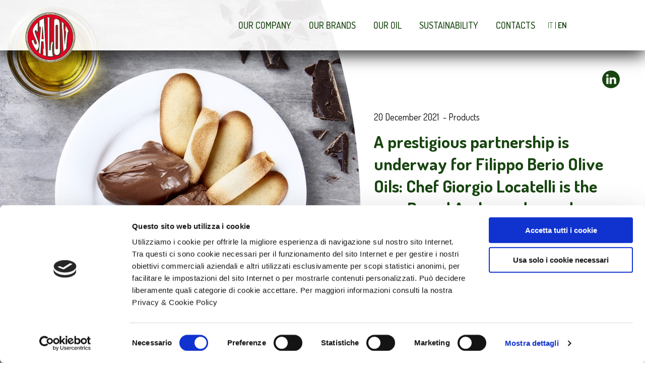

--- FILE ---
content_type: text/html; charset=UTF-8
request_url: https://www.salov.com/en/news/a-prestigious-partnership-is-underway-for-filippo-berio-olive-oils-chef-giorgio-locatelli-is-the-new-brand-ambassador-and-quality-judge/
body_size: 53940
content:
<!DOCTYPE html>
<html lang="en-US">
  <head>
    <script id="Cookiebot" src="https://consent.cookiebot.com/uc.js"; data-cbid="ecc27d03-ed1c-43c1-97fa-ff697719c9f2" data-blockingmode="auto" type="text/javascript"></script>

    <meta charset="UTF-8">
    <meta name="viewport" content="width=device-width, height=device-height, initial-scale=1, minimum-scale=1, maximum-scale=1, user-scalable=no, minimal-ui, viewport-fit=cover">
    <title>A prestigious partnership is underway for Filippo Berio Olive Oils: Chef Giorgio Locatelli is the new Brand Ambassador and Quality Judge - Salov</title>
    <link rel="preload" href="https://fonts.googleapis.com/css2?family=Dosis:wght@300;400;500;600;700&display=swap" as="style">
    <link rel="stylesheet" href="https://fonts.googleapis.com/css2?family=Dosis:wght@300;400;500;600;700&display=swap">
    <link rel="preload" href="https://fonts.googleapis.com/css2?family=Barlow+Semi+Condensed:wght@700&display=swap" as="style">
    <link rel="stylesheet" href="https://fonts.googleapis.com/css2?family=Barlow+Semi+Condensed:wght@700&display=swap">
    <meta name='robots' content='index, follow, max-image-preview:large, max-snippet:-1, max-video-preview:-1' />

	<link rel="canonical" href="https://www.salov.com/en/news/a-prestigious-partnership-is-underway-for-filippo-berio-olive-oils-chef-giorgio-locatelli-is-the-new-brand-ambassador-and-quality-judge/" />
	<meta property="og:locale" content="en_US" />
	<meta property="og:type" content="article" />
	<meta property="og:title" content="A prestigious partnership is underway for Filippo Berio Olive Oils: Chef Giorgio Locatelli is the new Brand Ambassador and Quality Judge - Salov" />
	<meta property="og:description" content="Milan, 20 December 2021 &#8211; Giorgio Locatelli, one of the most authoritative and appreciated Italian chefs and a Masterchef Italia judge for years, is the new Brand Ambassador and Quality Judge of Filippo Berio, a major Salov Group brand that meets the demands of sophisticated consumers in terms of quality, traceability, and sustainability.This prestigious partnership [&hellip;]" />
	<meta property="og:url" content="https://www.salov.com/en/news/a-prestigious-partnership-is-underway-for-filippo-berio-olive-oils-chef-giorgio-locatelli-is-the-new-brand-ambassador-and-quality-judge/" />
	<meta property="og:site_name" content="Salov" />
	<meta property="article:published_time" content="2022-09-27T15:01:19+00:00" />
	<meta property="article:modified_time" content="2023-02-08T08:34:37+00:00" />
	<meta property="og:image" content="https://www.salov.com/wp-content/uploads/2022/09/POST_BERIO_1.jpg" />
	<meta property="og:image:width" content="1080" />
	<meta property="og:image:height" content="1080" />
	<meta property="og:image:type" content="image/jpeg" />
	<meta name="author" content="serena" />
	<meta name="twitter:card" content="summary_large_image" />
	<meta name="twitter:label1" content="Written by" />
	<meta name="twitter:data1" content="serena" />
	<meta name="twitter:label2" content="Est. reading time" />
	<meta name="twitter:data2" content="4 minutes" />
	<script type="application/ld+json" class="yoast-schema-graph">{"@context":"https://schema.org","@graph":[{"@type":"Article","@id":"https://www.salov.com/en/news/a-prestigious-partnership-is-underway-for-filippo-berio-olive-oils-chef-giorgio-locatelli-is-the-new-brand-ambassador-and-quality-judge/#article","isPartOf":{"@id":"https://www.salov.com/en/news/a-prestigious-partnership-is-underway-for-filippo-berio-olive-oils-chef-giorgio-locatelli-is-the-new-brand-ambassador-and-quality-judge/"},"author":{"name":"serena","@id":"https://www.salov.com/en/#/schema/person/801107f55adab99cfde26e083bdffa0b"},"headline":"A prestigious partnership is underway for Filippo Berio Olive Oils: Chef Giorgio Locatelli is the new Brand Ambassador and Quality Judge","datePublished":"2022-09-27T15:01:19+00:00","dateModified":"2023-02-08T08:34:37+00:00","mainEntityOfPage":{"@id":"https://www.salov.com/en/news/a-prestigious-partnership-is-underway-for-filippo-berio-olive-oils-chef-giorgio-locatelli-is-the-new-brand-ambassador-and-quality-judge/"},"wordCount":585,"image":{"@id":"https://www.salov.com/en/news/a-prestigious-partnership-is-underway-for-filippo-berio-olive-oils-chef-giorgio-locatelli-is-the-new-brand-ambassador-and-quality-judge/#primaryimage"},"thumbnailUrl":"https://www.salov.com/wp-content/uploads/2022/09/POST_BERIO_1.jpg","keywords":["Products"],"articleSection":["NEWS AND RELEASES"],"inLanguage":"en-US"},{"@type":"WebPage","@id":"https://www.salov.com/en/news/a-prestigious-partnership-is-underway-for-filippo-berio-olive-oils-chef-giorgio-locatelli-is-the-new-brand-ambassador-and-quality-judge/","url":"https://www.salov.com/en/news/a-prestigious-partnership-is-underway-for-filippo-berio-olive-oils-chef-giorgio-locatelli-is-the-new-brand-ambassador-and-quality-judge/","name":"A prestigious partnership is underway for Filippo Berio Olive Oils: Chef Giorgio Locatelli is the new Brand Ambassador and Quality Judge - Salov","isPartOf":{"@id":"https://www.salov.com/en/#website"},"primaryImageOfPage":{"@id":"https://www.salov.com/en/news/a-prestigious-partnership-is-underway-for-filippo-berio-olive-oils-chef-giorgio-locatelli-is-the-new-brand-ambassador-and-quality-judge/#primaryimage"},"image":{"@id":"https://www.salov.com/en/news/a-prestigious-partnership-is-underway-for-filippo-berio-olive-oils-chef-giorgio-locatelli-is-the-new-brand-ambassador-and-quality-judge/#primaryimage"},"thumbnailUrl":"https://www.salov.com/wp-content/uploads/2022/09/POST_BERIO_1.jpg","datePublished":"2022-09-27T15:01:19+00:00","dateModified":"2023-02-08T08:34:37+00:00","author":{"@id":"https://www.salov.com/en/#/schema/person/801107f55adab99cfde26e083bdffa0b"},"breadcrumb":{"@id":"https://www.salov.com/en/news/a-prestigious-partnership-is-underway-for-filippo-berio-olive-oils-chef-giorgio-locatelli-is-the-new-brand-ambassador-and-quality-judge/#breadcrumb"},"inLanguage":"en-US","potentialAction":[{"@type":"ReadAction","target":["https://www.salov.com/en/news/a-prestigious-partnership-is-underway-for-filippo-berio-olive-oils-chef-giorgio-locatelli-is-the-new-brand-ambassador-and-quality-judge/"]}]},{"@type":"ImageObject","inLanguage":"en-US","@id":"https://www.salov.com/en/news/a-prestigious-partnership-is-underway-for-filippo-berio-olive-oils-chef-giorgio-locatelli-is-the-new-brand-ambassador-and-quality-judge/#primaryimage","url":"https://www.salov.com/wp-content/uploads/2022/09/POST_BERIO_1.jpg","contentUrl":"https://www.salov.com/wp-content/uploads/2022/09/POST_BERIO_1.jpg","width":1080,"height":1080},{"@type":"BreadcrumbList","@id":"https://www.salov.com/en/news/a-prestigious-partnership-is-underway-for-filippo-berio-olive-oils-chef-giorgio-locatelli-is-the-new-brand-ambassador-and-quality-judge/#breadcrumb","itemListElement":[{"@type":"ListItem","position":1,"name":"Home","item":"https://www.salov.com/en/"},{"@type":"ListItem","position":2,"name":"A prestigious partnership is underway for Filippo Berio Olive Oils: Chef Giorgio Locatelli is the new Brand Ambassador and Quality Judge"}]},{"@type":"WebSite","@id":"https://www.salov.com/en/#website","url":"https://www.salov.com/en/","name":"Salov","description":"","potentialAction":[{"@type":"SearchAction","target":{"@type":"EntryPoint","urlTemplate":"https://www.salov.com/en/?s={search_term_string}"},"query-input":{"@type":"PropertyValueSpecification","valueRequired":true,"valueName":"search_term_string"}}],"inLanguage":"en-US"},{"@type":"Person","@id":"https://www.salov.com/en/#/schema/person/801107f55adab99cfde26e083bdffa0b","name":"serena"}]}</script>


<link rel='dns-prefetch' href='//cdnjs.cloudflare.com' />
<link rel='dns-prefetch' href='//cdn.jsdelivr.net' />
<link rel="alternate" type="application/rss+xml" title="Salov &raquo; A prestigious partnership is underway for Filippo Berio Olive Oils: Chef Giorgio Locatelli is the new Brand Ambassador and Quality Judge Comments Feed" href="https://www.salov.com/en/news/a-prestigious-partnership-is-underway-for-filippo-berio-olive-oils-chef-giorgio-locatelli-is-the-new-brand-ambassador-and-quality-judge/feed/" />
<link rel="alternate" title="oEmbed (JSON)" type="application/json+oembed" href="https://www.salov.com/en/wp-json/oembed/1.0/embed?url=https%3A%2F%2Fwww.salov.com%2Fen%2Fnews%2Fa-prestigious-partnership-is-underway-for-filippo-berio-olive-oils-chef-giorgio-locatelli-is-the-new-brand-ambassador-and-quality-judge%2F" />
<link rel="alternate" title="oEmbed (XML)" type="text/xml+oembed" href="https://www.salov.com/en/wp-json/oembed/1.0/embed?url=https%3A%2F%2Fwww.salov.com%2Fen%2Fnews%2Fa-prestigious-partnership-is-underway-for-filippo-berio-olive-oils-chef-giorgio-locatelli-is-the-new-brand-ambassador-and-quality-judge%2F&#038;format=xml" />
<style id='wp-img-auto-sizes-contain-inline-css' type='text/css'>
img:is([sizes=auto i],[sizes^="auto," i]){contain-intrinsic-size:3000px 1500px}
/*# sourceURL=wp-img-auto-sizes-contain-inline-css */
</style>
<style id='wp-emoji-styles-inline-css' type='text/css'>

	img.wp-smiley, img.emoji {
		display: inline !important;
		border: none !important;
		box-shadow: none !important;
		height: 1em !important;
		width: 1em !important;
		margin: 0 0.07em !important;
		vertical-align: -0.1em !important;
		background: none !important;
		padding: 0 !important;
	}
/*# sourceURL=wp-emoji-styles-inline-css */
</style>
<link rel='stylesheet' id='wp-block-library-css' href='https://www.salov.com/wp-includes/css/dist/block-library/style.min.css' type='text/css' media='all' />
<style id='global-styles-inline-css' type='text/css'>
:root{--wp--preset--aspect-ratio--square: 1;--wp--preset--aspect-ratio--4-3: 4/3;--wp--preset--aspect-ratio--3-4: 3/4;--wp--preset--aspect-ratio--3-2: 3/2;--wp--preset--aspect-ratio--2-3: 2/3;--wp--preset--aspect-ratio--16-9: 16/9;--wp--preset--aspect-ratio--9-16: 9/16;--wp--preset--color--black: #000000;--wp--preset--color--cyan-bluish-gray: #abb8c3;--wp--preset--color--white: #ffffff;--wp--preset--color--pale-pink: #f78da7;--wp--preset--color--vivid-red: #cf2e2e;--wp--preset--color--luminous-vivid-orange: #ff6900;--wp--preset--color--luminous-vivid-amber: #fcb900;--wp--preset--color--light-green-cyan: #7bdcb5;--wp--preset--color--vivid-green-cyan: #00d084;--wp--preset--color--pale-cyan-blue: #8ed1fc;--wp--preset--color--vivid-cyan-blue: #0693e3;--wp--preset--color--vivid-purple: #9b51e0;--wp--preset--gradient--vivid-cyan-blue-to-vivid-purple: linear-gradient(135deg,rgb(6,147,227) 0%,rgb(155,81,224) 100%);--wp--preset--gradient--light-green-cyan-to-vivid-green-cyan: linear-gradient(135deg,rgb(122,220,180) 0%,rgb(0,208,130) 100%);--wp--preset--gradient--luminous-vivid-amber-to-luminous-vivid-orange: linear-gradient(135deg,rgb(252,185,0) 0%,rgb(255,105,0) 100%);--wp--preset--gradient--luminous-vivid-orange-to-vivid-red: linear-gradient(135deg,rgb(255,105,0) 0%,rgb(207,46,46) 100%);--wp--preset--gradient--very-light-gray-to-cyan-bluish-gray: linear-gradient(135deg,rgb(238,238,238) 0%,rgb(169,184,195) 100%);--wp--preset--gradient--cool-to-warm-spectrum: linear-gradient(135deg,rgb(74,234,220) 0%,rgb(151,120,209) 20%,rgb(207,42,186) 40%,rgb(238,44,130) 60%,rgb(251,105,98) 80%,rgb(254,248,76) 100%);--wp--preset--gradient--blush-light-purple: linear-gradient(135deg,rgb(255,206,236) 0%,rgb(152,150,240) 100%);--wp--preset--gradient--blush-bordeaux: linear-gradient(135deg,rgb(254,205,165) 0%,rgb(254,45,45) 50%,rgb(107,0,62) 100%);--wp--preset--gradient--luminous-dusk: linear-gradient(135deg,rgb(255,203,112) 0%,rgb(199,81,192) 50%,rgb(65,88,208) 100%);--wp--preset--gradient--pale-ocean: linear-gradient(135deg,rgb(255,245,203) 0%,rgb(182,227,212) 50%,rgb(51,167,181) 100%);--wp--preset--gradient--electric-grass: linear-gradient(135deg,rgb(202,248,128) 0%,rgb(113,206,126) 100%);--wp--preset--gradient--midnight: linear-gradient(135deg,rgb(2,3,129) 0%,rgb(40,116,252) 100%);--wp--preset--font-size--small: 13px;--wp--preset--font-size--medium: 20px;--wp--preset--font-size--large: 36px;--wp--preset--font-size--x-large: 42px;--wp--preset--spacing--20: 0.44rem;--wp--preset--spacing--30: 0.67rem;--wp--preset--spacing--40: 1rem;--wp--preset--spacing--50: 1.5rem;--wp--preset--spacing--60: 2.25rem;--wp--preset--spacing--70: 3.38rem;--wp--preset--spacing--80: 5.06rem;--wp--preset--shadow--natural: 6px 6px 9px rgba(0, 0, 0, 0.2);--wp--preset--shadow--deep: 12px 12px 50px rgba(0, 0, 0, 0.4);--wp--preset--shadow--sharp: 6px 6px 0px rgba(0, 0, 0, 0.2);--wp--preset--shadow--outlined: 6px 6px 0px -3px rgb(255, 255, 255), 6px 6px rgb(0, 0, 0);--wp--preset--shadow--crisp: 6px 6px 0px rgb(0, 0, 0);}:where(.is-layout-flex){gap: 0.5em;}:where(.is-layout-grid){gap: 0.5em;}body .is-layout-flex{display: flex;}.is-layout-flex{flex-wrap: wrap;align-items: center;}.is-layout-flex > :is(*, div){margin: 0;}body .is-layout-grid{display: grid;}.is-layout-grid > :is(*, div){margin: 0;}:where(.wp-block-columns.is-layout-flex){gap: 2em;}:where(.wp-block-columns.is-layout-grid){gap: 2em;}:where(.wp-block-post-template.is-layout-flex){gap: 1.25em;}:where(.wp-block-post-template.is-layout-grid){gap: 1.25em;}.has-black-color{color: var(--wp--preset--color--black) !important;}.has-cyan-bluish-gray-color{color: var(--wp--preset--color--cyan-bluish-gray) !important;}.has-white-color{color: var(--wp--preset--color--white) !important;}.has-pale-pink-color{color: var(--wp--preset--color--pale-pink) !important;}.has-vivid-red-color{color: var(--wp--preset--color--vivid-red) !important;}.has-luminous-vivid-orange-color{color: var(--wp--preset--color--luminous-vivid-orange) !important;}.has-luminous-vivid-amber-color{color: var(--wp--preset--color--luminous-vivid-amber) !important;}.has-light-green-cyan-color{color: var(--wp--preset--color--light-green-cyan) !important;}.has-vivid-green-cyan-color{color: var(--wp--preset--color--vivid-green-cyan) !important;}.has-pale-cyan-blue-color{color: var(--wp--preset--color--pale-cyan-blue) !important;}.has-vivid-cyan-blue-color{color: var(--wp--preset--color--vivid-cyan-blue) !important;}.has-vivid-purple-color{color: var(--wp--preset--color--vivid-purple) !important;}.has-black-background-color{background-color: var(--wp--preset--color--black) !important;}.has-cyan-bluish-gray-background-color{background-color: var(--wp--preset--color--cyan-bluish-gray) !important;}.has-white-background-color{background-color: var(--wp--preset--color--white) !important;}.has-pale-pink-background-color{background-color: var(--wp--preset--color--pale-pink) !important;}.has-vivid-red-background-color{background-color: var(--wp--preset--color--vivid-red) !important;}.has-luminous-vivid-orange-background-color{background-color: var(--wp--preset--color--luminous-vivid-orange) !important;}.has-luminous-vivid-amber-background-color{background-color: var(--wp--preset--color--luminous-vivid-amber) !important;}.has-light-green-cyan-background-color{background-color: var(--wp--preset--color--light-green-cyan) !important;}.has-vivid-green-cyan-background-color{background-color: var(--wp--preset--color--vivid-green-cyan) !important;}.has-pale-cyan-blue-background-color{background-color: var(--wp--preset--color--pale-cyan-blue) !important;}.has-vivid-cyan-blue-background-color{background-color: var(--wp--preset--color--vivid-cyan-blue) !important;}.has-vivid-purple-background-color{background-color: var(--wp--preset--color--vivid-purple) !important;}.has-black-border-color{border-color: var(--wp--preset--color--black) !important;}.has-cyan-bluish-gray-border-color{border-color: var(--wp--preset--color--cyan-bluish-gray) !important;}.has-white-border-color{border-color: var(--wp--preset--color--white) !important;}.has-pale-pink-border-color{border-color: var(--wp--preset--color--pale-pink) !important;}.has-vivid-red-border-color{border-color: var(--wp--preset--color--vivid-red) !important;}.has-luminous-vivid-orange-border-color{border-color: var(--wp--preset--color--luminous-vivid-orange) !important;}.has-luminous-vivid-amber-border-color{border-color: var(--wp--preset--color--luminous-vivid-amber) !important;}.has-light-green-cyan-border-color{border-color: var(--wp--preset--color--light-green-cyan) !important;}.has-vivid-green-cyan-border-color{border-color: var(--wp--preset--color--vivid-green-cyan) !important;}.has-pale-cyan-blue-border-color{border-color: var(--wp--preset--color--pale-cyan-blue) !important;}.has-vivid-cyan-blue-border-color{border-color: var(--wp--preset--color--vivid-cyan-blue) !important;}.has-vivid-purple-border-color{border-color: var(--wp--preset--color--vivid-purple) !important;}.has-vivid-cyan-blue-to-vivid-purple-gradient-background{background: var(--wp--preset--gradient--vivid-cyan-blue-to-vivid-purple) !important;}.has-light-green-cyan-to-vivid-green-cyan-gradient-background{background: var(--wp--preset--gradient--light-green-cyan-to-vivid-green-cyan) !important;}.has-luminous-vivid-amber-to-luminous-vivid-orange-gradient-background{background: var(--wp--preset--gradient--luminous-vivid-amber-to-luminous-vivid-orange) !important;}.has-luminous-vivid-orange-to-vivid-red-gradient-background{background: var(--wp--preset--gradient--luminous-vivid-orange-to-vivid-red) !important;}.has-very-light-gray-to-cyan-bluish-gray-gradient-background{background: var(--wp--preset--gradient--very-light-gray-to-cyan-bluish-gray) !important;}.has-cool-to-warm-spectrum-gradient-background{background: var(--wp--preset--gradient--cool-to-warm-spectrum) !important;}.has-blush-light-purple-gradient-background{background: var(--wp--preset--gradient--blush-light-purple) !important;}.has-blush-bordeaux-gradient-background{background: var(--wp--preset--gradient--blush-bordeaux) !important;}.has-luminous-dusk-gradient-background{background: var(--wp--preset--gradient--luminous-dusk) !important;}.has-pale-ocean-gradient-background{background: var(--wp--preset--gradient--pale-ocean) !important;}.has-electric-grass-gradient-background{background: var(--wp--preset--gradient--electric-grass) !important;}.has-midnight-gradient-background{background: var(--wp--preset--gradient--midnight) !important;}.has-small-font-size{font-size: var(--wp--preset--font-size--small) !important;}.has-medium-font-size{font-size: var(--wp--preset--font-size--medium) !important;}.has-large-font-size{font-size: var(--wp--preset--font-size--large) !important;}.has-x-large-font-size{font-size: var(--wp--preset--font-size--x-large) !important;}
/*# sourceURL=global-styles-inline-css */
</style>

<style id='classic-theme-styles-inline-css' type='text/css'>
/*! This file is auto-generated */
.wp-block-button__link{color:#fff;background-color:#32373c;border-radius:9999px;box-shadow:none;text-decoration:none;padding:calc(.667em + 2px) calc(1.333em + 2px);font-size:1.125em}.wp-block-file__button{background:#32373c;color:#fff;text-decoration:none}
/*# sourceURL=/wp-includes/css/classic-themes.min.css */
</style>
<link rel='stylesheet' id='pcadv-lightbox-css' href='https://www.salov.com/wp-content/plugins/popup-creator-adv/assets/css/lightbox.css' type='text/css' media='all' />
<link rel='stylesheet' id='salov-slick-theme-css-css' href='https://cdnjs.cloudflare.com/ajax/libs/slick-carousel/1.8.1/slick-theme.min.css' type='text/css' media='all' />
<link rel='stylesheet' id='salov-slick-css-css' href='https://cdnjs.cloudflare.com/ajax/libs/slick-carousel/1.8.1/slick.min.css' type='text/css' media='all' />
<link rel='stylesheet' id='salov-default-css' href='https://www.salov.com/wp-content/themes/salov/public/css/app.css' type='text/css' media='all' />
<link rel='stylesheet' id='salov-fancybox-css-css' href='https://cdn.jsdelivr.net/gh/fancyapps/fancybox@3.5.7/dist/jquery.fancybox.min.css' type='text/css' media='all' />
<link rel='stylesheet' id='wp-block-paragraph-css' href='https://www.salov.com/wp-includes/blocks/paragraph/style.min.css' type='text/css' media='all' />
<script type="text/javascript" id="wpml-cookie-js-extra">
/* <![CDATA[ */
var wpml_cookies = {"wp-wpml_current_language":{"value":"en","expires":1,"path":"/"}};
var wpml_cookies = {"wp-wpml_current_language":{"value":"en","expires":1,"path":"/"}};
//# sourceURL=wpml-cookie-js-extra
/* ]]> */
</script>
<script type="text/javascript" src="https://www.salov.com/wp-content/plugins/sitepress-multilingual-cms/res/js/cookies/language-cookie.js" id="wpml-cookie-js" defer="defer" data-wp-strategy="defer"></script>
<link rel="EditURI" type="application/rsd+xml" title="RSD" href="https://www.salov.com/xmlrpc.php?rsd" />
<link rel='shortlink' href='https://www.salov.com/en/?p=2107' />
		<style type="text/css" id="wp-custom-css">
			.container-cat {
    max-width: 1200px;
    margin: 0 auto;
    padding: 20px;
    background: #fff;
    border-radius: 8px;
    box-shadow: 0 0 10px rgba(0, 0, 0, 0.1);
}

h1 {
    margin-bottom: 20px;
}

p {
    margin-bottom: 20px;
}

.grid-container {
    display: grid;
    grid-template-columns: 1fr 1fr;
    gap: 20px;
    margin-bottom: 20px;
}

.grid-item {
    background: #e9e9e9;
    padding: 20px;
    border-radius: 8px;
}

.img-container {
    text-align: center;
}

.img-container img {
    max-width: 100%;
    height: auto;
    border: 1px solid #ddd;
    padding: 5px;
    border-radius: 4px;
}

.date {
    text-align: right;
    font-size: 0.9em;
    color: #666;
    margin-top: 10px;
}

/* Media query per schermi piccoli */
@media (max-width: 768px) {
    .grid-container {
        grid-template-columns: 1fr;
    }
}
.blocco{
	width:47%;
}
.blocco ul li {
    list-style: disc !important;
}
#certification_desc{
	margin-top: 20px;
font-size: 20px;
padding: 20px;
}


body.home #homepage .intro .intro-text:before {
    content: '';
    background: url(https://www.salov.com/wp-content/uploads/2025/09/bottiglie-salov.png) no-repeat bottom left;
    display: block;
    position: absolute;
    background-size: contain;
    width: calc(100% + 50px);
    max-height: 760px;
}
@media screen and (min-width:999px){
.timeline .years--wrapper .slick-track{
	width:100% !important;
	justify-content:space-between;
	}}		</style>
		    <script type="application/ld+json">
    {
  "@context": "https://schema.org",
  "@type": "Organization",
  "address": {
    "@type": "PostalAddress",
    "addressLocality": "Lucca",
    "addressCountry": "IT",
    "postalCode": "55100",
    "streetAddress": "Viale G. Luporini, 807"
  },
  "email": "info@salov.com",
  "name": "Salov",
  "telephone": "0584 94 76",
  "url": "https://www.salov.com",
  "logo": "",
  "sameAs":["https://www.linkedin.com/company/salov-spa/"]
}    </script>
  <link rel='stylesheet' id='whp4199tw-bs4.css-css' href='https://www.salov.com/wp-content/plugins/wp-security-hardening/modules/inc/assets/css/tw-bs4.css' type='text/css' media='all' />
<link rel='stylesheet' id='whp4984font-awesome.min.css-css' href='https://www.salov.com/wp-content/plugins/wp-security-hardening/modules/inc/fa/css/font-awesome.min.css' type='text/css' media='all' />
<link rel='stylesheet' id='whp5621front.css-css' href='https://www.salov.com/wp-content/plugins/wp-security-hardening/modules/css/front.css' type='text/css' media='all' />
</head>
  <body class="wp-singular post-template-default single single-post postid-2107 single-format-standard wp-theme-salov singlePost">
    <div class="container">
      <header class="header">
        <div class="mainbar d--flex">
          <div class="logo">
                        <a href="https://www.salov.com/en/" class="custom-logo-link" rel="home"><img width="100" height="100" src="https://www.salov.com/wp-content/uploads/2021/06/salov-logo.svg" class="custom-logo" alt="Salov" decoding="async"></a>
                      </div>
          <button class="hamburger hidden" aria-label="Open Menu Mobile" aria-controls="collapseMenu">
            <div class="navbar-toggler-icon bar1"></div>
            <div class="navbar-toggler-icon bar2"></div>
            <div class="navbar-toggler-icon bar3"></div>
          </button>
          <nav class="navbar-wrapper d--flex" id="collapseMenu">
            <div class="navbar">
              <ul id="primary_menu" class="primary_menu menu d--flex"><li id="menu-item-929" class="menu-item menu-item-type-custom menu-item-object-custom menu-item-has-children menu-item-929"><a>Our company</a>
<ul class="sub-menu">
	<li id="menu-item-930" class="menu-item menu-item-type-post_type menu-item-object-page menu-item-930"><a href="https://www.salov.com/en/company-profile/">COMPANY PROFILE</a></li>
	<li id="menu-item-931" class="menu-item menu-item-type-post_type menu-item-object-page menu-item-931"><a href="https://www.salov.com/en/our-history/">OUR HISTORY</a></li>
	<li id="menu-item-932" class="menu-item menu-item-type-taxonomy menu-item-object-category current-post-ancestor current-menu-parent current-post-parent menu-item-932"><a href="https://www.salov.com/en/./news/">NEWS AND RELEASES</a></li>
</ul>
</li>
<li id="menu-item-933" class="menu-item menu-item-type-custom menu-item-object-custom menu-item-has-children menu-item-933"><a>Our brands</a>
<ul class="sub-menu">
	<li id="menu-item-934" class="menu-item menu-item-type-post_type menu-item-object-page menu-item-934"><a href="https://www.salov.com/en/our-brands/filippo-berio/">Filippo Berio</a></li>
	<li id="menu-item-935" class="menu-item menu-item-type-post_type menu-item-object-page menu-item-935"><a href="https://www.salov.com/en/our-brands/sagra/">Sagra</a></li>
</ul>
</li>
<li id="menu-item-936" class="menu-item menu-item-type-custom menu-item-object-custom menu-item-has-children menu-item-936"><a>Our Oil</a>
<ul class="sub-menu">
	<li id="menu-item-937" class="menu-item menu-item-type-post_type menu-item-object-page menu-item-937"><a href="https://www.salov.com/en/our-oil/essential-ingredient/">ESSENTIAL<br> INGREDIENT</a></li>
	<li id="menu-item-938" class="menu-item menu-item-type-post_type menu-item-object-page menu-item-938"><a href="https://www.salov.com/en/our-oil/production-chain/">PRODUCTION CHAIN</a></li>
	<li id="menu-item-939" class="menu-item menu-item-type-post_type menu-item-object-page menu-item-939"><a href="https://www.salov.com/en/our-oil/quality/">Quality</a></li>
	<li id="menu-item-940" class="menu-item menu-item-type-post_type menu-item-object-page menu-item-940"><a href="https://www.salov.com/en/our-oil/busines-to-business/">Busines to Business</a></li>
</ul>
</li>
<li id="menu-item-941" class="menu-item menu-item-type-custom menu-item-object-custom menu-item-has-children menu-item-941"><a>Sustainability</a>
<ul class="sub-menu">
	<li id="menu-item-942" class="menu-item menu-item-type-post_type menu-item-object-page menu-item-942"><a href="https://www.salov.com/en/our-commitment/">OUR COMMITMENT</a></li>
	<li id="menu-item-1946" class="menu-item menu-item-type-custom menu-item-object-custom menu-item-1946"><a href="/en/our-commitment/#sustainability-report">Sustainability Report</a></li>
	<li id="menu-item-5767" class="menu-item menu-item-type-custom menu-item-object-custom menu-item-5767"><a href="https://www.salov.com/en/rating-score-cerved-rating-agency/">Sustainability Rating</a></li>
	<li id="menu-item-943" class="menu-item menu-item-type-post_type menu-item-object-page menu-item-943"><a href="https://www.salov.com/en/the-villa/">VILLA FILIPPO BERIO<br> AND THE AGRONOMIC PROJECTS</a></li>
	<li id="menu-item-1949" class="menu-item menu-item-type-taxonomy menu-item-object-category menu-item-1949"><a href="https://www.salov.com/en/./projects/">INDUSTRIAL PROJECTS</a></li>
</ul>
</li>
<li id="menu-item-944" class="menu-item menu-item-type-custom menu-item-object-custom menu-item-has-children menu-item-944"><a>Contacts</a>
<ul class="sub-menu">
	<li id="menu-item-1592" class="menu-item menu-item-type-post_type menu-item-object-page menu-item-1592"><a href="https://www.salov.com/en/contact-us/">CONTACT US</a></li>
	<li id="menu-item-947" class="menu-item menu-item-type-post_type menu-item-object-page menu-item-947"><a href="https://www.salov.com/en/find-us/">FIND US</a></li>
</ul>
</li>
</ul>            </div>
            <div class="languages">
              <ul class="languages-list d--flex">
                                      <li><a href="https://www.salov.com/it/news/al-via-una-prestigiosa-partnership-per-olio-filippo-berio-lo-chef-giorgio-locatelli-e-il-nuovo-brand-ambassador-e-giudice-della-qualita-filippo-berio/">IT</a></li>
                                        <li class="active"><a>EN</a></li>
                                </ul>
            </div>
          </nav>
        </div>
                  <div class="contact-social">
            <ul>
                            <li>
                <a href="https://www.linkedin.com/company/salov-spa/" target="_blank" class="d--block" rel="noopener">
                                      <svg xmlns="http://www.w3.org/2000/svg" width="36.547" height="36.547" viewBox="0 0 36.547 36.547">
                      <path id="linkedin_copia" data-name="linkedin copia" d="M18.273,0A18.273,18.273,0,1,0,36.547,18.273,18.275,18.275,0,0,0,18.273,0Zm-5.31,27.624H8.513V14.235h4.45ZM10.738,12.407h-.029a2.32,2.32,0,1,1,.059-4.626,2.32,2.32,0,1,1-.03,4.626ZM29.011,27.624h-4.45V20.461c0-1.8-.644-3.028-2.255-3.028a2.436,2.436,0,0,0-2.283,1.628,3.048,3.048,0,0,0-.146,1.086v7.477h-4.45s.058-12.133,0-13.389h4.45v1.9a4.418,4.418,0,0,1,4.011-2.21c2.928,0,5.124,1.914,5.124,6.026Zm0,0" fill="#fff"/>
                    </svg>
                                  </a>
              </li>
                          </ul>
          </div>
              </header>
  <main id="single-post">
    <section>
      <article class="single--post">
        <div class="intro-single">
          <figure>
            <img src="https://www.salov.com/wp-content/uploads/2022/09/POST_BERIO_1.jpg" alt="A prestigious partnership is underway for Filippo Berio Olive Oils: Chef Giorgio Locatelli is the new Brand Ambassador and Quality Judge" class="img-cover">
          </figure>
          <div class="intro-single-text d--flex pr-85">
            <div class="content">
              <header>
                                    <p class="info-post"><data>20 December 2021</data>                    &nbsp;-&nbsp;<span>Products</span></p>
                                <h1 class="title text-green">A prestigious partnership is underway for Filippo Berio Olive Oils: Chef Giorgio Locatelli is the new Brand Ambassador and Quality Judge</h1>
              </header>
              <div class="subtitle"><p>Filippo Berio’s Classico and 100% Italian Extra Virgin Olive Oils will be the stars of a new campaign on Sky Uno, IG, and Facebook, until 4 March 2022, together with chef and MasterChef Italia judge Giorgio Locatelli, who will be Filippo Berio’s new Brand Ambassador and Quality Judge. The main theme of the campaign is sustainability in the kitchen.</p>
</div>
            </div>
          </div>
        </div>
        <div class="main-single">
          <div class="pl-85">
            <div class="content content-default-wrap">
                                                  <p class="info-post"><data>20 December 2021</data>                    &nbsp;-&nbsp;<span>Products</span>
                  </p>
                            <h2 class="text-green">A prestigious partnership is underway for Filippo Berio Olive Oils: Chef Giorgio Locatelli is the new Brand Ambassador and Quality Judge</h2>
              
<p>Milan, 20 December 2021 &#8211; <strong>Giorgio Locatelli</strong>, one of the most authoritative and appreciated Italian chefs and a Masterchef Italia judge for years, <strong>is the new Brand Ambassador and Quality Judge of Filippo Berio</strong>, a major Salov Group brand that meets the demands of sophisticated consumers in terms of quality, traceability, and sustainability.<br>This prestigious <strong>partnership</strong> started with the confirmation of Filippo Berio as the official oil of the new edition of <strong>MasterChef Italia</strong>, with a campaign created by the FCB PARTNERS agency led by CEO Giorgio Brenna, which will broadcast on <strong>Sky Uno TV channel</strong> and <strong>social media</strong> from 17 December 2021 to 4 March 2022.</p>



<p>The new Filippo Berio spot by FCB PARTNERS featuring Chef Giorgio Locatelli will go on air during MasterChef Italia’s commercial breaks, thanks to a collaboration with Mr. Locatelli’s management agency Capital Innova. In addition, <strong>Filippo Berio and Giorgio Locatelli</strong> scheduled a series of <strong>Facebook and Instagram</strong> events and posts featuring not only useful tips for cooking with olive oil, a fundamental ingredient of Italian cuisine, but also simple and effective suggestions to make your own <strong>kitchen greener and more sustainable</strong>.</p>



<p>“Along with the Berio brand, which has always made the best signature dishes of our cuisine, we now have the signature of starred Chef Giorgio Locatelli; an added guarantee for a product that comes from a supply chain that is already guaranteed and certified” &#8211; FCB PARTNERS CCO Alessandro Antonini.</p>



<p>Moreover, Filippo Berio brand Extra Virgin Olive Oils guarantee sustainability and quality because they make use of the <strong>Berio Method</strong>, a <strong>quality process of traceability and certification from farm to bottle</strong>, which selects only the crops that follow <strong>integrated production</strong> principles of respect for the environment and the whole ecosystem, and uses only the best and healthiest olives, harvested when they are just ripe and rigorously cold-pressed. All the steps of the Berio Method are certified by SGS, a company that guarantees both <strong>product quality</strong> and <strong>environmental sustainability throughout the supply chain</strong>. This is the only way to obtain <strong>Filippo Berio brand quality with unsurpassed taste</strong>.</p>



<p>The campaign features <strong>Filippo Berio Classico Extra Virgin Oil</strong>, which is a versatile oil with a balanced, medium intensity, and fruity taste of ripe olives that is ideal for raw dressings, and <strong>Filippo Berio 100% Italian</strong>, perfect for enhancing full-bodied flavours with its strong aroma of green olives and lively taste, followed by a spicy and slightly bitter aftertaste.</p>



<p><strong><u>CREDITS SPOT CREDITS:<br></u>Agency: FCB PARTNERS<br>Agency producer: BASEMENT<br>ADV MANAGEMENT AGENCY: CAPITAL INNOVA</strong></p>



<p style="font-size:15px"><strong>Salov S.p.A</strong>. was founded in <strong>1919</strong> by Giovanni Silvestrini, long-time business partner of brand founder Filippo Berio, and a group of entrepreneurs from Lucca. The company quickly became a global landmark for the Lucchesia region of Tuscany. Salov <strong>is based in Massarosa</strong>, Lucca province, and is <strong>among the largest companies in the olive oil sector</strong> with a consolidated net turnover of approximately 335 million euros and 120 million litres sold in 2020.<br>The Salov Group has always been present on the Italian market with the historic <strong>Sagra brand</strong> and in late 2019 launched the <strong>Filippo Berio</strong> brand in Italy for the first time, whose global history spans 150 years, a leader in the US, UK, Russia, Belgium, Switzerland, and Hong Kong.<br>Filippo Berio has created a dedicated line for Italy’s demanding consumers that offers top <strong>quality, traceability,</strong> and <strong>sustainability</strong> thanks to the farm-to-bottle <strong>Berio Method</strong>, which assures quality and certification at every step and integrated sustainable production techniques</p>
                                            <a href="https://salov.com/wp-content/uploads/2022/09/CS-Filippo-Berio-Locatelli-Ambassador_ING.pdf" class="btn text-white download" target="_blank" rel="noopener">
                  Download the press release                  <svg id="download" xmlns="http://www.w3.org/2000/svg" width="17.995" height="21.851" viewBox="0 0 17.995 21.851">
                    <path id="Icon_metro-file-download" data-name="Icon metro-file-download" d="M26.992,14.139H21.851V6.427H14.139v7.712H9l9,9ZM9,25.707v2.571H26.992V25.707H9Z" transform="translate(-8.997 -6.427)" fill="#fff"/>
                  </svg>
                </a>
                          </div>
          </div>
        </div>
        <section class="related-post">
          <h2 class="title-section text-green">
                          Related articles                      </h2>
          <div>
            <div class="news-wrapper d--flex">
                                                                  <article class="news-item">
                        <a href="https://www.salov.com/en/news/filippo-berio-olive-oil-takes-center-stage-in-the-new-season-of-masterchef-italia/" class="news-image d--block" style="background: url('https://www.salov.com/wp-content/uploads/2025/12/cs_masterchef_berio-1.jpg') no-repeat center center; background-size: cover;"></a>
                        <div class="news-content">
                          <header>
                            <div>
                                                                                                  <data>09 December 2025</data>                                    &nbsp;-&nbsp;<span>Corporate</span>
                                                                                            </div>
                            <a href="https://www.salov.com/en/news/filippo-berio-olive-oil-takes-center-stage-in-the-new-season-of-masterchef-italia/" class="title text-green d--inline"><h3>Filippo Berio Olive Oil takes center stage in the new season of MasterChef Italia</h3></a>
                          </header>
                          <div class="description">Milan, December 9, 2024 – Once again this year, thanks to Sky Brand Solutions, the Sky Media department, together with Endemol Shine Italy, Filippo Berio olive oil will be part...</div>
                        </div>
                      </article>
                                      <article class="news-item">
                        <a href="https://www.salov.com/en/news/filippo-berio-at-the-conference-on-the-future-of-lake-massaciuccoli-a-concrete-commitment-to-the-local-territory/" class="news-image d--block" style="background: url('https://www.salov.com/wp-content/uploads/2025/11/cs_convegno.jpg') no-repeat center center; background-size: cover;"></a>
                        <div class="news-content">
                          <header>
                            <div>
                                                                                                  <data>25 November 2025</data>                                    &nbsp;-&nbsp;<span>Corporate</span>
                                                                                            </div>
                            <a href="https://www.salov.com/en/news/filippo-berio-at-the-conference-on-the-future-of-lake-massaciuccoli-a-concrete-commitment-to-the-local-territory/" class="title text-green d--inline"><h3>Filippo Berio at the Conference on the Future of Lake Massaciuccoli: A Concrete Commitment to the Local Territory</h3></a>
                          </header>
                          <div class="description">Salov S.p.A., owner of the Filippo Berio brand, takes part in the event organized by Oasi Lipu and the Regional Park Authority, sharing its experience in environmental protection and the...</div>
                        </div>
                      </article>
                                      <article class="news-item">
                        <a href="https://www.salov.com/en/news/filippo-berio-salov-s-p-a-presents-the-2024-sustainability-report/" class="news-image d--block" style="background: url('https://www.salov.com/wp-content/uploads/2025/11/cs_sostenibilita.jpg') no-repeat center center; background-size: cover;"></a>
                        <div class="news-content">
                          <header>
                            <div>
                                                                                                  <data>12 November 2025</data>                                    &nbsp;-&nbsp;<span>Corporate</span>
                                                                                            </div>
                            <a href="https://www.salov.com/en/news/filippo-berio-salov-s-p-a-presents-the-2024-sustainability-report/" class="title text-green d--inline"><h3>Filippo Berio (Salov S.p.A.) Presents the 2024 Sustainability Report</h3></a>
                          </header>
                          <div class="description">Second certified carbon footprint completed, a 10% reduction in emission intensity, and full renewable energy coverage for the Massarosa plant. Between 2022 and 2024, Salov strengthens its ESG commitment, delivering...</div>
                        </div>
                      </article>
                              </div>
                <a href="https://www.salov.com/en/./news/" class="btn text-white">Back to the archive</a>
          </div>
        </section>
      </article>
    </section>
  </main>

      <footer class="footer bg-green d--flex text-white">
        <div class="info-site">
          <span class="address">Viale G. Luporini, 807</span>&nbsp;-&nbsp;<span class="cap">55100</span class="city">&nbsp;<span>Lucca</span><br>
          Phone&nbsp;<a href="tel:0584 94 76" class="phone">0584 94 76</a><br id="space">
          Tax Code and Company Register of Lucca n. 00526090469<br>
          Economic and Administrative Index Reg No LU 104195        </div>
        <div class="logo">
                  </div>
        <div class="link-site d--flex">
          <nav>
            <ul id="footer_menu" class="footer_menu menu"><li id="menu-item-1286" class="menu-item menu-item-type-post_type menu-item-object-page menu-item-1286"><a href="https://www.salov.com/en/company-profile/">Our company</a></li>
<li id="menu-item-1288" class="menu-item menu-item-type-post_type menu-item-object-page menu-item-1288"><a href="https://www.salov.com/en/our-brands/filippo-berio/">Filippo Berio</a></li>
<li id="menu-item-1287" class="menu-item menu-item-type-post_type menu-item-object-page menu-item-1287"><a href="https://www.salov.com/en/our-brands/sagra/">Sagra</a></li>
<li id="menu-item-1289" class="menu-item menu-item-type-post_type menu-item-object-page menu-item-1289"><a href="https://www.salov.com/en/our-oil/essential-ingredient/">Our oil</a></li>
<li id="menu-item-1290" class="menu-item menu-item-type-post_type menu-item-object-page menu-item-1290"><a href="https://www.salov.com/en/our-oil/quality/">Quality</a></li>
<li id="menu-item-1292" class="menu-item menu-item-type-custom menu-item-object-custom menu-item-1292"><a href="https://www.salov.com/en/our-commitment/">Sustainability</a></li>
<li id="menu-item-2011" class="menu-item menu-item-type-taxonomy menu-item-object-category current-post-ancestor current-menu-parent current-post-parent menu-item-2011"><a href="https://www.salov.com/en/./news/">NEWS AND RELEASES</a></li>
<li id="menu-item-1947" class="menu-item menu-item-type-post_type menu-item-object-page menu-item-1947"><a href="https://www.salov.com/en/contact-us/">CONTACT US</a></li>
</ul>          </nav>
                      <div class="contact-social">
              <span>Follow us on</span>
              <ul>
                                <li>
                  <a href="https://www.linkedin.com/company/salov-spa/" target="_blank" class="d--block" rel="noopener">
                                          <svg xmlns="http://www.w3.org/2000/svg" width="36.547" height="36.547" viewBox="0 0 36.547 36.547">
                        <path id="linkedin_copia" data-name="linkedin copia" d="M18.273,0A18.273,18.273,0,1,0,36.547,18.273,18.275,18.275,0,0,0,18.273,0Zm-5.31,27.624H8.513V14.235h4.45ZM10.738,12.407h-.029a2.32,2.32,0,1,1,.059-4.626,2.32,2.32,0,1,1-.03,4.626ZM29.011,27.624h-4.45V20.461c0-1.8-.644-3.028-2.255-3.028a2.436,2.436,0,0,0-2.283,1.628,3.048,3.048,0,0,0-.146,1.086v7.477h-4.45s.058-12.133,0-13.389h4.45v1.9a4.418,4.418,0,0,1,4.011-2.21c2.928,0,5.124,1.914,5.124,6.026Zm0,0" fill="#fff"/>
                      </svg>
                                      </a>
                </li>
                              </ul>
            </div>
                  </div>
        <div class="privacy">
          <ul id="footer_bottom_menu" class="footer_bottom_menu menu d--flex"><li id="menu-item-1710" class="menu-item menu-item-type-post_type menu-item-object-page menu-item-privacy-policy menu-item-1710"><a rel="privacy-policy" href="https://www.salov.com/en/privacy-e-cookie/">Privacy</a></li>
</ul>          <p>© 2021 GRUPPO SALOV - VAT number IT00526090469</p>
        </div>
      </footer>

      <!-- BACK TO TOP -->
      <a href="javascript:;" class="back-to-top text-white">
        <div>
          <img src="https://www.salov.com/wp-content/themes/salov/public/images/arrow-top.svg" alt="Scroll to top">
          <p>Top</p>
        </div>
      </a>

      <!-- BLOCCO IE -->
      <div class="hidden" id="browser-warning">
        <div class="text--wrapper">
          <div class="logo">
            <img class="img-responsive" src="https://www.salov.com/wp-content/themes/salov/public/images/logo-salov.svg" alt="Salov">
          </div>
          <P class="title color-secondary">Your browser version is not supported.</P>
          <p class="color-secondary">Here are some browsers that work:</p>
          <div class="install-browser text-white">
            <p id="chrome">Google Chrome - <a href="https://www.google.com/chrome/" target="_blank" rel="noopener">Install</a></p>
            <p id="mozilla">Mozilla Firefox - <a href="https://www.mozilla.org/it/" target="_blank" rel="noopener">Install</a></p>
            <p id="edge">Microsoft Edge - <a href="https://www.microsoft.com/it-it/edge" target="_blank" rel="noopener">Install</a></p>
          </div>
        </div>
      </div>

              <!-- ROTATION -->
        <div class="overlay_rotation bg-green">
          <div>
            <div class="logo">
              <img class="img-responsive" src="https://www.salov.com/wp-content/themes/salov/public/images/logo-salov.svg" alt="Salov">
            </div>
            <div class="text">
              <img class="icon-mobile" src="https://www.salov.com/wp-content/themes/salov/public/images/ruota-mobile.svg" alt="Passa in modalità portrait per una migliore esperienza">
              <p>Switch to portrait mode <br> for a better experience</p>
            </div>
          </div>
        </div>
      
	  
    </div>

    <script type="speculationrules">
{"prefetch":[{"source":"document","where":{"and":[{"href_matches":"/en/*"},{"not":{"href_matches":["/wp-*.php","/wp-admin/*","/wp-content/uploads/*","/wp-content/*","/wp-content/plugins/*","/wp-content/themes/salov/*","/en/*\\?(.+)"]}},{"not":{"selector_matches":"a[rel~=\"nofollow\"]"}},{"not":{"selector_matches":".no-prefetch, .no-prefetch a"}}]},"eagerness":"conservative"}]}
</script>
        <div id="pcadv-lightbox" class="pcadv-lightbox hidden" aria-hidden="true">
            <div class="pcadv-lightbox__overlay" role="dialog" aria-modal="true">
                                <div class="pcadv-lightbox__content" style="border-radius:10px;overflow:hidden">
                    <button class="pcadv-lightbox__close" aria-label="Chiudi" style="background:#c9d3c6;color:#000000;">×</button>
                                                                <img src="https://www.salov.com/wp-content/uploads/2025/11/SALOV_popup_en-1.jpg" alt="Popup" class="pcadv-lightbox__image" style="width:400px;height:457px" />
                                                <div class="pcadv-lightbox__buttons">
                            <a href="https://www.salov.com/it/il-nostro-impegno/#report-sostenibilita" class="pcadv-lightbox__btn pcadv-lightbox__btn--primary" style="--pcadv-btn-primary-bg:#cbc395;--pcadv-btn-primary-fg:#004025;--pcadv-btn-primary-bg-hover:#004025;--pcadv-btn-primary-fg-hover:#ffffff;border-radius:50px;font-size:1em;">Scopri il nostro nuovo report di sostenibilità</a>
                                                            <a href="https://www.salov.com/en/our-commitment/#sustainability-report" class="pcadv-lightbox__btn pcadv-lightbox__btn--secondary" style="--pcadv-btn-secondary-bg:#cbc395;--pcadv-btn-secondary-fg:#004025;--pcadv-btn-secondary-bg-hover:#004025;--pcadv-btn-secondary-fg-hover:#ffffff;border-radius:50px;font-size:1em;">Discover our new sustainability report</a>
                                                    </div>
                                    </div>
            </div>
        </div>
        <script type="text/javascript" id="pcadv-lightbox-js-extra">
/* <![CDATA[ */
var PCAdvLightbox = {"cookieName":"popup_creator_adv_seen","cookieDays":"365","ignoreCookie":"","sessionLimit":"1","sessionKey":"pcadv_session_views","ignoreSessionLimit":""};
//# sourceURL=pcadv-lightbox-js-extra
/* ]]> */
</script>
<script type="text/javascript" src="https://www.salov.com/wp-content/plugins/popup-creator-adv/assets/js/lightbox.js" id="pcadv-lightbox-js"></script>
<script type="text/javascript" src="https://cdnjs.cloudflare.com/ajax/libs/jquery/3.6.0/jquery.min.js" id="salov-jquery-js"></script>
<script type="text/javascript" src="https://cdn.jsdelivr.net/gh/fancyapps/fancybox@3.5.7/dist/jquery.fancybox.min.js" id="fancybox-js"></script>
<script type="text/javascript" src="https://cdnjs.cloudflare.com/ajax/libs/slick-carousel/1.8.1/slick.min.js" id="salov-slick-js"></script>
<script type="text/javascript" id="salov_custom_js-js-extra">
/* <![CDATA[ */
var ajax_object = {"ajax_url":"https://www.salov.com/wp-admin/admin-ajax.php"};
var lavora_con_noi = {"lavora_con_noi":"WORK IN SALOV","candidati":"APPLY NOW","profile":"YOUR PROFILE","dati":"YOUR DATA","prosegui":"Continue","precedente":"Previous","message":"YOUR MESSAGE","allegati":"ATTACHMENTS","alert_errore":"An error occurred, please try again later.","candidato_modificato":"Dati candidato modificati correttamente!","alert_conferma":"SEI SICURO DI VOLER CANCELLARE IL CANDIDATO SELEZIONATO?"};
//# sourceURL=salov_custom_js-js-extra
/* ]]> */
</script>
<script type="text/javascript" src="https://www.salov.com/wp-content/themes/salov/public/js/app.js" id="salov_custom_js-js"></script>
<script id="wp-emoji-settings" type="application/json">
{"baseUrl":"https://s.w.org/images/core/emoji/17.0.2/72x72/","ext":".png","svgUrl":"https://s.w.org/images/core/emoji/17.0.2/svg/","svgExt":".svg","source":{"concatemoji":"https://www.salov.com/wp-includes/js/wp-emoji-release.min.js"}}
</script>
<script type="module">
/* <![CDATA[ */
/*! This file is auto-generated */
const a=JSON.parse(document.getElementById("wp-emoji-settings").textContent),o=(window._wpemojiSettings=a,"wpEmojiSettingsSupports"),s=["flag","emoji"];function i(e){try{var t={supportTests:e,timestamp:(new Date).valueOf()};sessionStorage.setItem(o,JSON.stringify(t))}catch(e){}}function c(e,t,n){e.clearRect(0,0,e.canvas.width,e.canvas.height),e.fillText(t,0,0);t=new Uint32Array(e.getImageData(0,0,e.canvas.width,e.canvas.height).data);e.clearRect(0,0,e.canvas.width,e.canvas.height),e.fillText(n,0,0);const a=new Uint32Array(e.getImageData(0,0,e.canvas.width,e.canvas.height).data);return t.every((e,t)=>e===a[t])}function p(e,t){e.clearRect(0,0,e.canvas.width,e.canvas.height),e.fillText(t,0,0);var n=e.getImageData(16,16,1,1);for(let e=0;e<n.data.length;e++)if(0!==n.data[e])return!1;return!0}function u(e,t,n,a){switch(t){case"flag":return n(e,"\ud83c\udff3\ufe0f\u200d\u26a7\ufe0f","\ud83c\udff3\ufe0f\u200b\u26a7\ufe0f")?!1:!n(e,"\ud83c\udde8\ud83c\uddf6","\ud83c\udde8\u200b\ud83c\uddf6")&&!n(e,"\ud83c\udff4\udb40\udc67\udb40\udc62\udb40\udc65\udb40\udc6e\udb40\udc67\udb40\udc7f","\ud83c\udff4\u200b\udb40\udc67\u200b\udb40\udc62\u200b\udb40\udc65\u200b\udb40\udc6e\u200b\udb40\udc67\u200b\udb40\udc7f");case"emoji":return!a(e,"\ud83e\u1fac8")}return!1}function f(e,t,n,a){let r;const o=(r="undefined"!=typeof WorkerGlobalScope&&self instanceof WorkerGlobalScope?new OffscreenCanvas(300,150):document.createElement("canvas")).getContext("2d",{willReadFrequently:!0}),s=(o.textBaseline="top",o.font="600 32px Arial",{});return e.forEach(e=>{s[e]=t(o,e,n,a)}),s}function r(e){var t=document.createElement("script");t.src=e,t.defer=!0,document.head.appendChild(t)}a.supports={everything:!0,everythingExceptFlag:!0},new Promise(t=>{let n=function(){try{var e=JSON.parse(sessionStorage.getItem(o));if("object"==typeof e&&"number"==typeof e.timestamp&&(new Date).valueOf()<e.timestamp+604800&&"object"==typeof e.supportTests)return e.supportTests}catch(e){}return null}();if(!n){if("undefined"!=typeof Worker&&"undefined"!=typeof OffscreenCanvas&&"undefined"!=typeof URL&&URL.createObjectURL&&"undefined"!=typeof Blob)try{var e="postMessage("+f.toString()+"("+[JSON.stringify(s),u.toString(),c.toString(),p.toString()].join(",")+"));",a=new Blob([e],{type:"text/javascript"});const r=new Worker(URL.createObjectURL(a),{name:"wpTestEmojiSupports"});return void(r.onmessage=e=>{i(n=e.data),r.terminate(),t(n)})}catch(e){}i(n=f(s,u,c,p))}t(n)}).then(e=>{for(const n in e)a.supports[n]=e[n],a.supports.everything=a.supports.everything&&a.supports[n],"flag"!==n&&(a.supports.everythingExceptFlag=a.supports.everythingExceptFlag&&a.supports[n]);var t;a.supports.everythingExceptFlag=a.supports.everythingExceptFlag&&!a.supports.flag,a.supports.everything||((t=a.source||{}).concatemoji?r(t.concatemoji):t.wpemoji&&t.twemoji&&(r(t.twemoji),r(t.wpemoji)))});
//# sourceURL=https://www.salov.com/wp-includes/js/wp-emoji-loader.min.js
/* ]]> */
</script>

  </body>
</html>


--- FILE ---
content_type: text/css
request_url: https://www.salov.com/wp-content/plugins/popup-creator-adv/assets/css/lightbox.css
body_size: 2156
content:
/* Lightbox base */
.pcadv-lightbox.hidden { display: none; }
.pcadv-lightbox { position: fixed; inset: 0; z-index: 9999; }
.pcadv-lightbox__overlay { position: absolute; inset: 0; background: rgba(0,0,0,0.6); display: flex; align-items: center; justify-content: center; padding: 20px; }
.pcadv-lightbox__content { position: relative; max-width: 90vw; max-height: 90vh; display: flex; align-items: center; justify-content: center; }
.pcadv-lightbox__image { max-width: 100%; max-height: 90vh; height: auto; width: auto; display: block; }
.pcadv-lightbox__link { display: inline-block; }
.pcadv-lightbox__close { position: absolute; top: 12px; right: 12px; background: #ffffff; color: #000; border: none; border-radius: 20px; width: 36px; height: 36px; font-size: 24px; line-height: 36px; text-align: center; cursor: pointer; box-shadow: 0 2px 6px rgba(0,0,0,0.2); }
.pcadv-lightbox__close:hover { background: #f0f0f0; }
/* Pulsanti overlay */
.pcadv-lightbox__buttons { position: absolute; bottom: 16px; left: 50%; transform: translateX(-50%); display: flex; gap: 12px; justify-content: center; align-items: center; flex-direction: column; width: 100%; }
.pcadv-lightbox__btn { display: inline-block; padding: 10px 16px; border-radius: 6px; font-weight: 600; text-decoration: none; box-shadow: 0 2px 6px rgba(0,0,0,0.2); width: 80%; text-align: center; }
.pcadv-lightbox__btn { transition: background-color 150ms ease, color 150ms ease; }
.pcadv-lightbox__btn--primary { background-color: var(--pcadv-btn-primary-bg, #2563eb); color: var(--pcadv-btn-primary-fg, #fff); }
.pcadv-lightbox__btn--primary:hover { background-color: var(--pcadv-btn-primary-bg-hover, #1e4fd6); color: var(--pcadv-btn-primary-fg-hover, #fff); }
.pcadv-lightbox__btn--secondary { background-color: var(--pcadv-btn-secondary-bg, #ffffff); color: var(--pcadv-btn-secondary-fg, #111827); border: none; }
.pcadv-lightbox__btn--secondary:hover { background-color: var(--pcadv-btn-secondary-bg-hover, #f9fafb); color: var(--pcadv-btn-secondary-fg-hover, #111827); }

@media (max-width: 640px){
.pcadv-lightbox__content { max-width: 95vw; }
.pcadv-lightbox__image { max-height: 80vh; }
}

--- FILE ---
content_type: text/css
request_url: https://www.salov.com/wp-content/themes/salov/public/css/app.css
body_size: 198951
content:
@import url("https://fonts.googleapis.com/css2?family=Dosis:wght@300;400;500;600;700&display=swap");
@import url("https://fonts.googleapis.com/css2?family=Barlow+Semi+Condensed:wght@700&display=swap");
*, *::before, *::after {
  box-sizing: border-box;
}

html, body {
  margin: 0;
  padding: 0;
  width: 100%;
  height: 100%;
  font-size: 16px;
  font-family: 'Dosis', sans-serif;
  position: relative;
}

html {
  scroll-behavior: smooth;
}

body {
  overflow-x: hidden;
}

h1, h2, h3, h4, h5, p, ul, ol, figure {
  margin: 0;
}

ul, ol, li {
  list-style: none;
  padding: 0;
}

sup {
  line-height: 0;
}

input {
  -webkit-appearance: none;
  border-radius: 0;
  -webkit-border-radius: 0px;
}

.content-default-wrap h1, .content-default-wrap h2, .content-default-wrap h3, .content-default-wrap h4, .content-default-wrap h5 {
  color: var(--green);
  margin-bottom: 15px;
}

.content-default-wrap h1 a, .content-default-wrap h2 a, .content-default-wrap h3 a, .content-default-wrap h4 a, .content-default-wrap h5 a {
  color: var(--green);
}

.content-default-wrap h1 {
  font-size: 34px;
}

.content-default-wrap h2 {
  font-size: 30px;
}

.content-default-wrap h3 {
  font-size: 26px;
}

.content-default-wrap h4 {
  font-size: 24px;
}

.content-default-wrap p:last-child {
  margin-bottom: 0;
}

.content-default-wrap p, .content-default-wrap li, .content-default-wrap td {
  font-size: 22px;
  line-height: 32px;
  list-style: inherit;
}

.content-default-wrap p, .content-default-wrap ul, .content-default-wrap ol, .content-default-wrap table {
  margin-bottom: 32px;
}

.content-default-wrap table {
  border-collapse: collapse;
}

.content-default-wrap table tr:nth-child(even) {
  background-color: #C9D3C6;
}

.content-default-wrap table td {
  border: 1px solid #184510;
  padding: 8px 5px;
}

.content-default-wrap table td ul {
  margin: 0;
}

.content-default-wrap ul {
  list-style: disc;
  padding-left: 40px;
}

.content-default-wrap ol {
  list-style: decimal;
  padding-left: 40px;
}

.content-default-wrap .wp-block-image img {
  height: auto;
}

@media only screen and (max-width: 1440px) {
  .content-default-wrap h1 {
    font-size: 32px;
  }
  .content-default-wrap h2 {
    font-size: 28px;
  }
  .content-default-wrap h3 {
    font-size: 24px;
  }
  .content-default-wrap h4 {
    font-size: 22px;
  }
  .content-default-wrap p, .content-default-wrap li, .content-default-wrap td {
    font-size: 20px;
    line-height: 28px;
  }
}

@media only screen and (max-width: 1024px) {
  .content-default-wrap h1 {
    font-size: 30px;
  }
  .content-default-wrap h2 {
    font-size: 26px;
  }
  .content-default-wrap h3 {
    font-size: 22px;
  }
  .content-default-wrap h4 {
    font-size: 20px;
  }
  .content-default-wrap p, .content-default-wrap li, .content-default-wrap td {
    font-size: 18px;
    line-height: 26px;
  }
}

@media only screen and (max-width: 991px) {
  .content-default-wrap h1 {
    font-size: 28px;
  }
  .content-default-wrap h2 {
    font-size: 24px;
  }
  .content-default-wrap h3 {
    font-size: 22px;
  }
  .content-default-wrap h4 {
    font-size: 18px;
  }
  .content-default-wrap p, .content-default-wrap li, .content-default-wrap td {
    font-size: 16px;
    line-height: 22px;
  }
}

:root {
  --green: #184510;
  --yellow: #C1A301;
  --white: #ffffff;
}

.text-white {
  color: #ffffff !important;
}

.bg-white {
  background-color: #ffffff;
}

.text-green {
  color: #184510;
}

.bg-green {
  background-color: #6F8B6A;
}

.bg-green-light {
  background-color: #E6E4DC;
}

::selection {
  background-color: #778649;
  color: var(--green);
}

.d--block {
  display: block;
}

.d--inline {
  display: inline-block;
}

.d--flex {
  display: flex;
  flex-wrap: wrap;
}

.hidden {
  display: none;
}

.container {
  max-width: 1920px;
  width: 100%;
  margin: 0 auto;
  position: relative;
}

.img-responsive {
  width: 100%;
  height: auto;
}

.img-cover {
  width: 100%;
  height: 100%;
  -o-object-fit: cover;
  object-fit: cover;
}

a {
  text-decoration: none;
  color: var(--green);
}

a[href^=mail] {
  word-break: break-word;
}

.no-scroll {
  overflow: hidden;
}

.pl-85 {
  padding-left: 85px;
}

.pr-85 {
  padding-right: 85px;
}

.content {
  padding: 0 60px;
}

@media only screen and (max-width: 1440px) {
  .pl-85 {
    padding-left: 50px;
  }
  .pr-85 {
    padding-right: 50px;
  }
  .content {
    padding: 0;
  }
}

@media only screen and (max-width: 1024px) {
  .pl-85 {
    padding-left: 40px;
  }
  .pr-85 {
    padding-right: 40px;
  }
}

@media only screen and (max-width: 991px) {
  .pl-85 {
    padding-left: 20px;
  }
  .pr-85 {
    padding-right: 20px;
  }
}

.btn {
  padding: 10px 20px 12px;
  text-transform: uppercase;
  border-radius: 27px;
  background-color: #778649;
  display: inline-block;
  font-size: 14px;
  line-height: 18px;
  text-align: center;
}

.btn:hover {
  color: var(--green);
}

.btn.download {
  text-transform: none;
  font-size: 22px;
  padding: 20px 38px 20px 44px;
  border-radius: 0 100px 100px 0;
  font-weight: 700;
}

.btn.download svg {
  margin-left: 6px;
  height: 18px;
  vertical-align: middle;
}

.btn.download:hover svg path {
  fill: var(--green);
}

@media screen and (max-width: 1024px) {
  .btn {
    padding: 9px 25px;
  }
  .btn.download {
    font-size: 20px;
    padding: 15px 30px 15px 40px;
  }
}

@media screen and (max-width: 767px) {
  .btn {
    font-size: 12px;
    line-height: 15px;
    padding: 7px 15px;
  }
  .btn.download {
    font-size: 16px;
    padding: 15px 20px;
  }
}

.title-section {
  text-transform: uppercase;
}

.title-section h1 {
  font-size: 38px;
  line-height: 1.1;
}

.title-section h2 {
  font-size: 32px;
}

@media screen and (max-width: 1440px) {
  .title-section h1 {
    font-size: 32px;
  }
  .title-section h2 {
    font-size: 28px;
  }
}

@media screen and (max-width: 1024px) {
  .title-section h1 {
    font-size: 28px;
  }
  .title-section h2 {
    font-size: 24px;
  }
}

@media screen and (max-width: 767px) {
  .title-section h1 {
    font-size: 22px;
  }
  .title-section h2 {
    font-size: 18px;
  }
}

.back-to-top {
  bottom: 20px;
  right: 20px;
  position: fixed;
  width: 53px;
  height: 53px;
  display: none;
  z-index: 5;
  border-radius: 50%;
  background-color: var(--green);
}

.back-to-top > div {
  display: flex;
  flex-direction: column;
  width: 100%;
  height: 100%;
  padding: 9px;
  text-align: center;
  border-radius: 50%;
  font-weight: 700;
}

.back-to-top > div img {
  width: 14px;
  height: 14px;
  margin: 0 auto;
}

.back-to-top.active {
  display: block;
}

@media screen and (min-width: 1921px) {
  .back-to-top {
    right: calc(50% - 940px);
  }
}

@media screen and (max-width: 991px) {
  .back-to-top.active {
    display: none;
  }
}

.overlay_rotation {
  display: none;
}

@media screen and (max-height: 500px) and (max-width: 991px) and (orientation: landscape) {
  body {
    overflow: hidden;
  }
  .overlay_rotation {
    position: fixed;
    top: 0;
    left: 0;
    right: 0;
    bottom: 0;
    color: #fff;
    z-index: 9999;
    display: block;
  }
  .overlay_rotation > div {
    position: absolute;
    left: 50%;
    top: 50%;
    transform: translate(-50%, -50%);
    width: max-content;
    display: inline-block;
    text-align: center;
  }
  .overlay_rotation > div .logo {
    width: 100px;
    margin: 0 auto;
  }
  .overlay_rotation > div .text {
    margin-top: 50px;
  }
  .overlay_rotation > div .text .icon-mobile {
    width: 30%;
  }
  .overlay_rotation > div .text p {
    padding-top: 10px;
  }
}

.navWhite main {
  padding-top: 100px;
}

@media only screen and (max-width: 1024px) {
  .navWhite main {
    padding-top: 90px;
  }
}

@media only screen and (max-width: 991px) {
  .navWhite main {
    padding-top: 50px;
  }
}

#simple-page section {
  position: relative;
}

#simple-page section:after, #simple-page section:before {
  left: 0;
  position: absolute;
  content: '';
  display: block;
  width: 100%;
  z-index: -1;
}

#simple-page section:after {
  background: url("../../public/images/services-page/onda-gialla.svg") center top no-repeat;
  background-size: 100%;
  height: 180px;
  top: 40px;
}

#simple-page section:before {
  height: 40px;
  background-color: #FFFAE0;
  top: 0;
}

#simple-page section article {
  padding-top: 220px;
  padding-bottom: 65px;
}

#simple-page section article .title-section {
  position: absolute;
  top: 50px;
  margin: 0;
}

#simple-page section article a {
  color: #6F8B6A;
  color: var(--yellow);
}

@media only screen and (max-width: 991px) {
  #simple-page section:after {
    height: 75px;
  }
  #simple-page section article {
    padding-top: 135px;
  }
}

.bg-parallax {
  background-attachment: fixed;
  background-position: center;
  background-repeat: no-repeat;
  background-size: cover;
  height: 100%;
  width: 100%;
  position: absolute;
  top: 0;
}

.slider-circle {
  background-color: #778649;
  color: #ffffff;
  width: 48%;
  padding-top: 48%;
  border-radius: 50%;
  position: absolute;
  height: 0;
  z-index: 1;
  margin-bottom: 0 !important;
}

.slider-circle .slick-dots {
  bottom: calc(10% - 20px);
}

.slider-circle .slick-dots li:only-child {
  display: none;
}

.slider-circle .slick-next, .slider-circle .slick-prev {
  width: 35px;
  height: 35px;
  background-color: #FFFFFF;
  border-radius: 50%;
  z-index: 1;
}

.slider-circle .slick-next:before, .slider-circle .slick-prev:before {
  content: '';
  background: url("../../public/images/arrow-green.svg") center center no-repeat;
  width: 12px;
  height: 12px;
  background-size: 100%;
  display: block;
  position: absolute;
  top: 50%;
  left: 50%;
  transform-origin: center;
  opacity: 1;
}

.slider-circle .slick-next.slick-disabled, .slider-circle .slick-prev.slick-disabled {
  display: none !important;
}

.slider-circle .slick-next {
  right: 0;
  transform: translate(50%, -50%);
}

.slider-circle .slick-next:before {
  transform: translate(-50%, -50%) rotate(90deg);
}

.slider-circle .slick-prev {
  left: 0;
  transform: translate(-50%, -50%);
}

.slider-circle .slick-prev:before {
  transform: translate(-50%, -50%) rotate(-90deg);
}

.slider-circle .slick-list, .slider-circle .slick-track {
  position: absolute;
  top: 0;
  height: 100%;
  width: 100%;
}

.slider-circle .slider-item {
  text-align: center;
  font-size: 22px;
  line-height: 30px;
  display: flex !important;
  align-items: center;
  justify-content: center;
}

.slider-circle .slider-item div {
  max-height: 100%;
  overflow-y: auto;
  overflow-x: hidden;
  padding-right: 10px;
}

.slider-circle .slider-item div ul {
  padding-left: 20px;
}

.slider-circle .slider-item div ul li {
  font-size: 18px;
  line-height: 26px;
  list-style: disc;
}

.slider-circle .slider-item div::-webkit-scrollbar {
  width: 3px;
}

.slider-circle .slider-item div::-webkit-scrollbar-track {
  background: #f1f1f1;
}

.slider-circle .slider-item div::-webkit-scrollbar-thumb {
  background: #D4DEB5;
  border-radius: 10px;
}

.slider-circle .slider-item div::-webkit-scrollbar-thumb:hover {
  background: var(--green);
}

.slick-dots {
  bottom: calc(10% - 20px);
  height: 20px;
}

.slick-dots li {
  margin: 0 2.5px !important;
  width: 8px !important;
  height: 8px !important;
}

.slick-dots li button {
  width: 100% !important;
  height: 100% !important;
  padding: 0 !important;
}

.slick-dots li button:before {
  content: '' !important;
  width: 100% !important;
  height: 100% !important;
  border-radius: 50%;
  background-color: #FFFFFF;
  opacity: 1 !important;
}

.slick-dots li.slick-active button:before {
  background-color: var(--green);
}

@media only screen and (min-width: 992px) {
  .slider-circle-mobile .hidden {
    display: none !important;
  }
}

@media only screen and (max-width: 1440px) {
  .slider-circle {
    width: 55%;
    padding-top: 55%;
  }
  .slider-circle .slider-item {
    font-size: 20px;
  }
}

@media only screen and (max-width: 1024px) {
  .slider-circle .slider-item {
    font-size: 18px;
  }
}

@media only screen and (max-width: 991px) {
  .slider-circle {
    display: none !important;
  }
  .slider-circle-mobile {
    margin: 0 !important;
    display: block !important;
  }
  .slider-circle-mobile .slick-dots {
    bottom: -50px;
    padding-left: 0;
  }
  .slider-circle-mobile .description, .slider-circle-mobile div.hidden {
    height: auto;
  }
  .slider-circle-mobile span.hidden {
	  display: block;
  }
  .slider-circle-mobile ul {
    padding-left: 20px;
  }
  .slider-circle-mobile ul li {
    list-style: disc;
    font-size: 18px;
    line-height: 26px;
  }
}

.box_privacy::before {
  content: '';
  background-color: rgba(0, 0, 0, 0.5);
  display: block;
  position: fixed;
  top: 0;
  left: 0;
  width: 100vw;
  height: 100vh;
}

#popup-contatti {
  position: absolute;
  top: 50%;
  left: 50%;
  transform: translate(-50%, -50%);
  width: 60%;
}

#popup-contatti .alert-success {
  background: #ffffff;
}

#popup-contatti .alert-success > div {
  padding: 55px;
}

#popup-contatti .alert-success .gradient_r-a {
  color: var(--green);
}

#popup-contatti .alert-success .close-popup {
  position: absolute;
  right: 55px;
  top: 55px;
  width: 32px;
  height: 32px;
  cursor: pointer;
}

#popup-contatti .alert-success .close-popup.box_priva {
  right: 10px !important;
  top: 10px !important;
  height: 25px;
  width: 25px;
}

#popup-contatti .alert-success .close-popup.box_priva::before, #popup-contatti .alert-success .close-popup.box_priva::after {
  height: 25px !important;
  left: 12.5px;
}

#popup-contatti .alert-success .close-popup::before, #popup-contatti .alert-success .close-popup::after {
  position: absolute;
  left: 15px;
  content: ' ';
  height: 33px;
  width: 2.5px;
  background-color: #5e5f5d;
}

#popup-contatti .alert-success .close-popup::before {
  transform: rotate(45deg);
}

#popup-contatti .alert-success .close-popup::after {
  transform: rotate(-45deg);
}

#popup-contatti .alert-success .popup-wrap {
  padding: 95px 0 50px;
  text-align: center;
}

#popup-contatti .alert-success .popup-wrap h3 {
  text-transform: uppercase;
  font-size: 50px;
  margin-bottom: 20px;
}

#popup-contatti .alert-success .popup-wrap p {
  font-size: 28px;
  line-height: 32px;
}

@media screen and (max-width: 1280px) {
  #popup-contatti {
    width: 70%;
  }
  #popup-contatti .alert-success .popup-wrap {
    padding-top: 70px;
  }
  #popup-contatti .alert-success .popup-wrap h3 {
    font-size: 42px;
  }
  #popup-contatti .alert-success .popup-wrap p {
    font-size: 22px;
    line-height: 28px;
  }
}

@media screen and (max-width: 991px) {
  #popup-contatti {
    width: 80%;
  }
  #popup-contatti .alert-success > div {
    padding: 40px;
  }
  #popup-contatti .alert-success .close-popup {
    right: 40px;
    top: 40px;
  }
  #popup-contatti .alert-success .close-popup.box_priva {
    right: 10px !important;
    top: 10px !important;
    height: 25px;
    width: 25px;
  }
  #popup-contatti .alert-success .close-popup.box_priva::before, #popup-contatti .alert-success .close-popup.box_priva::after {
    height: 25px !important;
    left: 12.5px;
  }
}

@media screen and (max-width: 575px) {
  #popup-contatti {
    filter: drop-shadow(10px 10px 25px #d4d2d1);
    width: calc(100% - 40px);
  }
  #popup-contatti .alert-success > div {
    padding: 20px;
  }
  #popup-contatti .alert-success .close-popup {
    right: 20px;
    top: 20px;
    width: 25px;
    height: 25px;
  }
  #popup-contatti .alert-success .close-popup.box_priva {
    right: 10px !important;
    top: 10px !important;
    height: 25px;
    width: 25px;
  }
  #popup-contatti .alert-success .close-popup.box_priva::before, #popup-contatti .alert-success .close-popup.box_priva::after {
    height: 25px !important;
    left: 12.5px;
  }
  #popup-contatti .alert-success .close-popup::before, #popup-contatti .alert-success .close-popup::after {
    height: 25px;
  }
  #popup-contatti .alert-success .popup-wrap {
    padding: 45px 0 30px;
  }
  #popup-contatti .alert-success .popup-wrap h3 {
    font-size: 26px;
    margin-bottom: 15px;
  }
  #popup-contatti .alert-success .popup-wrap p {
    font-size: 18px;
    line-height: 22px;
  }
}

.popup_container {
	width: calc(100% - 170px);
    max-width: 1400px;
    padding: 50px 100px;
    position: fixed;
    left: 50%;
    top: 50%;
    transform: translate(-50%, -50%);
    z-index: 5;
	background-color: rgb(255 255 255 / 0.7);
    backdrop-filter: blur(4px);
	border-radius: 52px;
	text-align: center;
}

.popup_container .close {
	width: 20px;
    height: 20px;
    position: absolute;
	right: 48px;
    cursor: pointer;
}

.popup_container .close:before, .popup_container .close:after {
	position: absolute;
    left: 50%;
    content: '';
    height: 20px;
    width: 3px;
    background-color: var(--green);
	border-radius: 8px;
}

.popup_container .close:before {
	transform: rotate(45deg);
}

.popup_container .close:after {
	transform: rotate(-45deg);
}

.popup_container .logo_above {
	max-height: 40vh;
	max-width: 20vw;
	margin-bottom: 15px;
}

.popup_container .title_wrapper {
	justify-content: center;
	align-items: center;
	margin-bottom: 15px;
}

.popup_container .title {
	font-size: 5vw;
    font-weight: bold;
}

.popup_container .title_wrapper img {
	max-height: 4vw;
    margin: 5px 20px;
}

.popup_container .subtitle {
	font-size: 1.8vw;
    font-weight: 500;
    margin-bottom: 55px;
}

@media only screen and (min-width: 1921px) {
	.popup_container .logo_above {
		max-height: 410px;
		max-width: 370px;
	}
	
	.popup_container .title {
		font-size: 96px;
	}
	
	.popup_container .title_wrapper img {
		max-height: 76px;
	}
	
	.popup_container .subtitle {
		font-size: 35px;
	}
}

@media only screen and (max-width: 1440px) {
	.popup_container {
		width: calc(100% - 100px);
	}
	
	.popup_container .subtitle {
		font-size: 22px;
	}
}

@media only screen and (max-width: 1024px) {
	.popup_container {
		width: calc(100% - 80px);
	}
}

@media only screen and (max-width: 991px) {
	.popup_container {
		width: calc(100% - 40px);
		padding: 30px;
	}
	
	.popup_container .close {
		right: 30px;
	}
	
	.popup_container .popup_content {
		margin-top: 20px;
	}
	
	.popup_container .title {
		font-size: 24px;
	}
	
	.popup_container .title_wrapper img {
		max-height: 24px;
	}
	
	.popup_container .subtitle {
		font-size: 20px;
	}
}

.simplePage .header .contact-social svg path, .singlePost .header .contact-social svg path {
  fill: #184510;
}

.header {
  height: 100px;
  background-color: rgba(255, 255, 255, 0.9);
  z-index: 5;
  width: 100%;
  top: 0;
  left: 0;
  position: absolute;
}

.header .mainbar {
  height: 100%;
  padding: 0 150px 0 85px;
  justify-content: flex-end;
  align-items: center;
  box-shadow: 0 10px 30px rgba(0, 0, 0, 0.8);
}

.header .mainbar .logo {
  position: absolute;
  left: 85px;
  top: 24px;
  width: 113px;
  z-index: 1;
}

.header .mainbar .logo a, .header .mainbar .logo img {
  display: block;
  width: 100%;
  height: auto;
  border-radius: 50%;
}

.header .mainbar .navbar-wrapper {
  height: 100%;
  align-items: center;
  padding-left: 120px;
}

.header .mainbar .navbar {
  height: 100%;
}

.header .mainbar .navbar > ul {
  height: 100%;
}

.header .mainbar .navbar > ul > li {
  position: relative;
  display: flex;
  align-items: center;
  justify-content: center;
  margin: 0 15px;
}

.header .mainbar .navbar > ul > li a {
  font-size: 20px;
  text-transform: uppercase;
  font-weight: 500;
}

.header .mainbar .navbar > ul > li a:hover {
  color: var(--yellow);
}

.header .mainbar .navbar > ul > li a:not([href]) {
  cursor: default;
}

.header .mainbar .navbar > ul > li:hover > a {
  color: var(--yellow);
}

.header .mainbar .navbar > ul > li + li {
  margin-left: 65px;
}

.header .mainbar .navbar > ul > li .sub-menu {
  display: none;
  position: absolute;
  top: 100%;
  min-width: 190px;
  left: 50%;
  transform: translateX(-50%);
  background-color: rgba(255, 255, 255, 0.9);
  text-align: center;
  padding: 40px 10px;
  border-radius: 0 0 10px 10px;
  z-index: -1;
}

.header .mainbar .navbar > ul > li .sub-menu li + li {
  margin-top: 35px;
}

.header .mainbar .navbar > ul > li:hover .sub-menu {
  display: block;
}

.header .mainbar .languages {
  padding-left: 35px;
}

.header .mainbar .languages ul li {
  position: relative;
  padding: 0 5px;
}

.header .mainbar .languages ul li.active a {
  font-weight: 600;
}

.header .mainbar .languages ul li a {
  font-size: 18px;
  font-weight: 300;
}

.header .mainbar .languages ul li + li::before {
  content: '';
  width: 1px;
  height: 70%;
  display: block;
  position: absolute;
  background-color: var(--green);
  top: 50%;
  transform: translateY(-50%);
  left: 0;
}

.header .contact-social {
  position: absolute;
  left: calc(100% - 85px);
  top: calc(100% + 40px);
}

.header .contact-social ul li + li {
  margin-top: 15px;
}

.header .contact-social ul li a {
  border-radius: 50%;
  width: 35px;
}

.header .contact-social ul li a svg {
  width: 100%;
  height: auto;
}

@media screen and (max-width: 1440px) {
  .header .mainbar {
    padding-left: 50px;
  }
  .header .mainbar .logo {
    left: 50px;
    width: 100px;
  }
  .header .mainbar .navbar-wrapper {
    padding-left: 110px;
  }
  .header .mainbar .navbar > ul > li {
    margin: 0 10px;
  }
  .header .mainbar .navbar > ul > li a {
    font-size: 18px;
  }
  .header .mainbar .navbar > ul > li .sub-menu {
    padding: 35px 10px;
    min-width: 155px;
  }
  .header .mainbar .navbar > ul > li .sub-menu li + li {
    margin-top: 25px;
  }
  .header .mainbar .navbar > ul > li + li {
    margin-left: 25px;
  }
  .header .mainbar .languages {
    padding-left: 10px;
  }
  .header .mainbar .languages ul li a {
    font-size: 16px;
  }
  .header .contact-social {
    left: auto;
    right: 50px;
  }
}

@media screen and (max-width: 1024px) {
  .header {
    height: 90px;
  }
  .header .mainbar {
    padding: 0 40px;
  }
  .header .mainbar .navbar-wrapper {
    padding-left: 100px;
  }
  .header .mainbar .navbar > ul > li + li {
    margin-left: 15px;
  }
  .header .mainbar .logo {
    left: 40px;
    width: 90px;
    top: 30px;
  }
  .header .contact-social {
    right: 40px;
  }
}

@media screen and (max-width: 991px) {
  .header {
    height: 50px;
    position: absolute;
  }
  .header .mainbar {
    padding: 0 20px;
  }
  .header .mainbar.open {
    box-shadow: none;
  }
  .header .mainbar .navbar-wrapper {
    display: none;
    position: absolute;
    background-color: rgba(255, 255, 255, 0.9);
    width: 100%;
    height: calc(100vh - 50px);
    left: 0;
    top: 50px;
    padding: 45px 20px;
    flex-direction: column;
    align-items: flex-start;
  }
  .header .mainbar .navbar-wrapper.open {
    display: flex;
  }
  .header .mainbar .navbar {
    height: auto;
    width: 100%;
  }
  .header .mainbar .navbar > ul {
    flex-direction: column;
    align-items: flex-start;
  }
  .header .mainbar .navbar > ul > li {
    margin: 0;
    width: 100%;
    justify-content: flex-start;
    cursor: pointer;
  }
  .header .mainbar .navbar > ul > li > a {
    font-size: 20px;
    font-weight: 700;
  }
  .header .mainbar .navbar > ul > li.menu-item-has-children {
    display: flex;
    align-items: flex-start;
    flex-direction: column;
  }
  .header .mainbar .navbar > ul > li.menu-item-has-children > a:after {
    content: '';
    border: solid;
    border-width: 0 1px 1px 0;
    display: inline-block;
    padding: 4px;
    transform: rotate(45deg);
    position: absolute;
    right: 0;
    top: 7px;
  }
  .header .mainbar .navbar > ul > li.menu-item-has-children.open > a {
    color: var(--yellow);
  }
  .header .mainbar .navbar > ul > li.menu-item-has-children.open > a:after {
    color: #000000;
    transform: rotate(-135deg);
  }
  .header .mainbar .navbar > ul > li:hover .sub-menu {
    display: none;
  }
  .header .mainbar .navbar > ul > li .sub-menu.open {
    display: block;
    position: static;
    transform: none;
    background-color: transparent;
    padding: 15px 30px;
    width: 100%;
    min-width: auto;
    z-index: 0;
    text-align: left;
  }
  .header .mainbar .navbar > ul > li .sub-menu.open li + li {
    margin-top: 15px;
  }
  .header .mainbar .navbar > ul > li .sub-menu.open a {
    font-size: 16px;
  }
  .header .mainbar .navbar > ul > li + li {
    margin: 20px 0 0;
  }
  .header .mainbar .logo {
    left: 20px;
    width: 60px;
    top: 10px;
    z-index: 1;
  }
  .header .mainbar .hamburger {
    display: block;
    position: absolute;
    top: 50%;
    transform: translateY(-50%);
    transition: all 0.5s;
    width: 20px;
    height: 16px;
    -webkit-appearance: none;
    appearance: none;
    padding: 0;
    border: 0;
    background-color: transparent;
    cursor: pointer;
  }
  .header .mainbar .hamburger .navbar-toggler-icon {
    width: 100%;
    height: 3px;
    border-radius: 10px;
    transition: 0.4s;
    background-color: var(--green);
  }
  .header .mainbar .hamburger .navbar-toggler-icon + .navbar-toggler-icon {
    margin-top: 3px;
  }
  .header .mainbar .hamburger.change .bar1 {
    transform: rotate(45deg) translate(4px, 4px);
  }
  .header .mainbar .hamburger.change .bar2 {
    opacity: 0;
  }
  .header .mainbar .hamburger.change .bar3 {
    transform: rotate(135deg) translate(-5px, 4px);
  }
  .header .mainbar .languages {
    padding: 0;
    margin: 20px auto 0;
  }
  .header .contact-social {
    display: none;
  }
}

.footer {
  padding: 50px 85px 25px;
  justify-content: space-between;
  font-size: 15px;
  min-height: 255px;
}

.footer a {
  color: var(--white);
}

.footer > div:not(.privacy) {
  flex: 1;
}

.footer .info-site {
  line-height: 22px;
}

.footer .logo a {
  display: block;
  border-radius: 50%;
  width: 100px;
  margin: 0 auto;
}

.footer .logo a img {
  width: 100%;
  height: auto;
  display: block;
}

.footer .link-site {
  justify-content: flex-end;
}

.footer .link-site nav {
  padding-right: 30px;
  text-align: right;
  text-transform: uppercase;
}

.footer .link-site nav ul li + li {
  margin-top: 8px;
}

.footer .link-site nav ul li a {
  font-size: 16px;
}

.footer .link-site .contact-social span {
  text-align: center;
  font-weight: 300;
}

.footer .link-site .contact-social ul {
  margin-top: 12px;
}

.footer .link-site .contact-social ul li + li {
  margin-top: 8px;
}

.footer .link-site .contact-social ul li a {
  border-radius: 50%;
  width: 30px;
  margin: 0 auto;
}

.footer .link-site .contact-social ul li a svg {
  width: 100%;
  height: auto;
}

.footer .privacy {
  flex: 0 0 100%;
  text-align: center;
  line-height: 18px;
}

.footer .privacy .footer_bottom_menu {
  justify-content: center;
  margin-bottom: 12px;
}

.footer .privacy .footer_bottom_menu li + li {
  padding-left: 20px;
}

.footer .privacy p {
  text-transform: uppercase;
}

@media screen and (max-width: 1440px) {
  .footer {
    padding: 50px 50px 25px;
  }
}

@media screen and (max-width: 1024px) {
  .footer {
    padding: 40px 40px 25px;
    font-size: 13px;
  }
}

@media screen and (max-width: 991px) {
  .footer {
    padding: 18px 20px 32px;
    flex-direction: column;
    align-items: center;
    text-align: center;
    font-size: 12px;
  }
  .footer .logo {
    order: -1;
  }
  .footer .logo a {
    width: 60px;
  }
  .footer .link-site {
    order: -1;
    flex-direction: column;
    align-items: center;
  }
  .footer .link-site nav {
    padding: 0;
    text-align: center;
  }
  .footer .link-site nav li:not(:last-child) {
    display: none;
  }
  .footer .link-site .contact-social {
    margin: 18px 0;
  }
  .footer .link-site .contact-social ul {
    display: flex;
    align-items: center;
    justify-content: center;
  }
  .footer .link-site .contact-social ul li + li {
    margin: 0 0 0 7px;
  }
  .footer .link-site .contact-social ul li a {
    width: 22px;
  }
  .footer .info-site {
    line-height: 16px;
  }
  .footer .info-site br:not(#space) {
    display: none;
  }
  .footer .privacy {
    margin-top: 28px;
  }
  .footer .privacy .footer_bottom_menu {
    margin-bottom: 5px;
  }
}

.intro {
  height: 100vh;
  max-height: 1080px;
  position: relative;
}

.intro:after, .intro:before {
  content: '';
  display: block;
  position: absolute;
}

.intro:after {
  background: url("../../public/images/homepage/onda1-sopra.svg") center bottom no-repeat;
  background-size: 100%;
  width: 100%;
  height: 100%;
  max-height: 321px;
  bottom: 83px;
  left: 0;
}

.intro:before {
  background: url("../../public/images/homepage/arrow.svg") center center no-repeat;
  background-size: 100%;
  width: 15px;
  height: 15px;
  z-index: 1;
  left: 50%;
  transform: translateX(-50%);
  bottom: 25px;
}

.intro .intro-text {
  position: absolute;
  bottom: 50px;
  left: 85px;
  z-index: 1;
  max-width: calc(50% - 85px);
}

.intro .intro-text:before {
  content: '';
  background: url("../../public/images/homepage/bottiglie-salov.png") no-repeat bottom left;
  display: block;
  position: absolute;
  background-size: contain;
  width: calc(100% + 50px);
  max-height: 760px;
}

.intro .intro-text .title-intro {
  font-size: 40px;
  line-height: 50px;
  font-weight: 700;
  margin-bottom: 6px;
}

.intro .intro-text .subtitle-intro {
  font-weight: 300;
  font-size: 25px;
  line-height: 32px;
  margin-bottom: 30px;
}

.news {
  position: relative;
  background-color: #D4DEB5;
  padding-bottom: 161px;
}

.news:after {
  content: '';
  height: 170px;
  top: 0;
  display: block;
  position: absolute;
}

.news:after {
  left: 0;
  width: 100%;
  background: url("../../public/images/homepage/onda1-sotto.svg") center top no-repeat;
  background-size: 100%;
}

.news .bg-section {
  position: relative;
  left: 0;
  width: 100%;
  padding-top: 32%;
  height: 0;
  overflow: hidden;
}

.news .bg-section img {
  position: absolute;
  top: 0;
  left: 0;
}

.news .bg-section:before {
  content: '';
  height: 10%;
  top: 0;
  display: block;
  position: absolute;
  width: 2px;
  left: 50%;
  transform: translateX(-50%);
  background: url("../../public/images/tratteggio.svg") center center;
  background-size: cover;
  background-repeat: repeat-y;
  z-index: 1;
}

.news .content-section {
  position: relative;
  padding: 60px 85px;
  text-align: center;
}

.news .content-section:before {
  content: '';
  width: 100%;
  display: block;
  position: absolute;
  left: 0;
  background: url("../../public/images/homepage/onda2-sopra.svg") center bottom no-repeat;
  height: 160px;
  bottom: calc(100% - 1px);
  background-size: 100%;
}

.news .content-section .title-section {
  bottom: 100%;
  left: 50%;
  transform: translateX(-50%);
  position: absolute;
}

.partner {
  position: relative;
  padding: 40px 85px 90px;
}

.partner:before {
  content: '';
  width: 100%;
  display: block;
  position: absolute;
  left: 0;
  background: url("../../public/images/homepage/onda3-sopra.svg") center bottom no-repeat;
  height: 161px;
  bottom: 100%;
  background-size: 100%;
}

.partner article {
  align-items: center;
  padding: 0 60px;
}

.partner article > div {
  width: 50%;
}

.partner article .partner-image {
  padding-right: 5%;
  position: relative;
}

.partner article .partner-image div {
  border-radius: 50%;
  border: 5px solid #ffffff;
  height: 0;
  overflow: hidden;
}

.partner article .partner-image div.-small {
  position: absolute;
  width: 45%;
  padding-top: calc(45% - 10px);
}

.partner article .partner-image div.-big {
  float: right;
  width: 75%;
  padding-top: calc(75% - 10px);
  margin-top: 15px;
}

.partner article .partner-text .description {
  font-size: 25px;
  line-height: 35px;
  margin: 30px 0 40px;
}

@media screen and (min-height: 768px) and (min-width: 992px) {
  .intro .intro-text:before {
    left: -12px;
    height: calc(60vh - 30px);
    bottom: calc(100% - 20px);
  }
}

@media screen and (max-height: 768px) and (min-width: 992px) {
  .intro .intro-text:before {
    left: -10px;
    height: calc(55vh - 30px);
    bottom: 100%;
  }
}

@media screen and (max-width: 1440px) {
  .intro .intro-text {
    left: 50px;
    bottom: 25px;
    max-width: calc(50% - 50px);
  }
  .intro .intro-text .title-intro {
    font-size: 34px;
    line-height: 40px;
  }
  .intro .intro-text .subtitle-intro {
    font-size: 20px;
    line-height: 24px;
    margin-bottom: 18px;
  }
  .news .bg-section:before {
    width: 1px;
  }
  .news .content-section {
    padding: 50px;
  }
  .partner {
    padding: 40px 50px 90px;
  }
  .partner article {
    padding: 0;
  }
  .partner article .partner-text .description {
    font-size: 22px;
    line-height: 30px;
  }
}

@media screen and (max-width: 1024px) {
  .intro .intro-text {
    left: 40px;
    bottom: 20px;
    max-width: calc(50% - 40px);
  }
  .intro .intro-text .title-intro {
    font-size: 30px;
    line-height: 38px;
  }
  .intro .intro-text .subtitle-intro {
    font-size: 18px;
    line-height: 22px;
    margin-bottom: 12px;
  }
  .news .content-section {
    padding: 50px 40px;
  }
  .partner {
    padding: 40px 40px 70px;
  }
  .partner article .partner-text .description {
    font-size: 18px;
    margin: 20px 0 30px;
  }
}

@media screen and (max-width: 991px) {
  .intro {
    height: 0;
    max-height: none;
    padding-top: 56%;
    overflow: hidden;
  }
  .intro .intro-text {
    left: 20px;
    bottom: 20px;
    max-width: calc(50% - 20px);
  }
  .intro .intro-text:before {
    height: 236px;
    bottom: calc(100% - 10px);
    left: -10px;
    background: url("../../public/images/homepage/bottiglie-salov_mobile.png") no-repeat bottom left;
    background-size: contain;
  }
  .intro .intro-text .title-intro {
    font-size: 18px;
    line-height: 22px;
  }
  .intro .intro-text .subtitle-intro {
    font-size: 14px;
    line-height: 19px;
  }
  .news {
    padding-bottom: 80px;
  }
  .news.hide:after {
    content: none;
  }
  .partner {
    padding: 20px 20px 45px;
  }
  .partner:before {
    height: 80px;
  }
  .partner article {
    flex-direction: column;
    text-align: center;
  }
  .partner article > div {
    width: 68%;
  }
  .partner article .partner-image {
    padding: 0 0 40px;
  }
  .partner article .partner-text .description {
    color: var(--green);
  }
}

@media screen and (max-width: 767px) {
  .intro {
    height: 460px;
    padding: 0;
  }
  .intro:after {
    bottom: 119px;
  }
  .intro .intro-text {
    max-width: calc(100% - 40px);
    right: 20px;
  }
  .intro .intro-text:before {
    width: 100%;
    height: 213px;
  }
  .news:after {
    height: 80px;
  }
  .news .bg-section:before {
    height: 12%;
  }
  .news .content-section {
    padding: 45px 20px 50px;
  }
  .news .content-section .title-section {
    position: static;
    transform: none;
    text-align: center;
  }
  .partner article > div {
    width: 100%;
  }
  .partner article .partner-image {
    padding-bottom: 30px;
  }
  .partner article .partner-text .description {
    font-size: 16px;
    line-height: 22px;
    margin: 10px 0 20px;
  }
}

.brand {
  position: relative;
  background: linear-gradient(90deg, #c9d3c6 50%, #e4e4e4 50%);
  padding-top: 170px;
  padding-bottom: 100px;
  align-items: flex-start;
}

.brand:before, .brand:after {
  content: '';
  display: block;
  position: absolute;
}

.brand:before {
  width: 100%;
  height: 85px;
  bottom: 100%;
  left: 0;
  background: linear-gradient(90deg, #c9d3c6 50%, #e4e4e4 50%);
}

.brand:after {
  width: 2px;
  height: 65px;
  left: 50%;
  transform: translateX(-50%);
  background: url("../../public/images/tratteggio.svg") center center;
  background-size: cover;
  background-repeat: repeat-y;
  top: -25px;
  z-index: 1;
}

.brand .bg-section {
  position: absolute;
  bottom: 100%;
  left: 0;
  width: 100%;
  padding-top: 32%;
  height: 0;
  overflow: hidden;
}

.brand .bg-section img {
  position: absolute;
  top: 0;
  left: 0;
}

.brand .bg-section.-bottom {
  top: 100%;
  z-index: -1;
  padding-top: 16%;
}

.brand .brand-item {
  width: 50%;
}

.brand .brand-item .title-section {
  position: absolute;
  top: 100px;
  width: calc(50% - 85px);
  text-align: right;
  padding-right: 130px;
}

.brand .brand-item .text-wrapper {
  width: 65%;
}

.brand .brand-item .text-wrapper .logo {
  width: 250px;
  margin-bottom: 50px;
}

.brand .brand-item .text-wrapper .description {
  color: #778649;
  font-size: 22px;
  line-height: 32px;
  margin-bottom: 35px;
}

.brand .brand-item .text-wrapper .brand-link a {
  margin: 5px 0;
}

.brand .brand-item .text-wrapper .brand-link a:not(:last-child) {
  margin-right: 30px;
}

.brand .brand-item:nth-child(2n+0) .title-section {
  text-align: left;
  padding: 0 0 0 130px;
}

.brand .brand-item:nth-child(2n+0) .text-wrapper {
  margin-left: auto;
  text-align: right;
}

.brand .brand-item:nth-child(2n+0) .text-wrapper .logo {
  margin-left: auto;
}

.brand .brand-bottiglie {
  position: absolute;
  margin: 0;
  left: 50%;
  transform: translateX(calc(-50% + -1.5px));
  top: 40px;
  width: 16%;
  z-index: 2;
}

.brand .brand-bottiglie object {
  display: block;
}

.brand .tratteggio-bottom {
  position: absolute;
  width: 2px;
  left: 50%;
  transform: translateX(-50%);
  background: url("../../public/images/tratteggio.svg") center top;
  background-size: cover;
  bottom: 0;
}

@media screen and (max-width: 1440px) {
  .brand:after, .brand .tratteggio-bottom {
    width: 1px;
  }
  .brand .brand-item .title-section {
    width: calc(50% - 50px);
    padding-right: 90px;
  }
  .brand .brand-item .text-wrapper {
    width: 75%;
  }
  .brand .brand-item .text-wrapper .description {
    font-size: 20px;
    line-height: 28px;
  }
  .brand .brand-item:nth-child(2n+0) .title-section {
    padding: 0 0 0 90px;
  }
}

@media screen and (max-width: 1024px) {
  .brand .brand-item .title-section {
    width: calc(50% - 40px);
    padding-right: 70px;
  }
  .brand .brand-item .text-wrapper {
    width: 80%;
  }
  .brand .brand-item .text-wrapper .description {
    font-size: 18px;
    line-height: 26px;
  }
  .brand .brand-item:nth-child(2n+0) .title-section {
    padding: 0 0 0 70px;
  }
}

@media screen and (max-width: 991px) {
  .brand {
    padding-top: 40px;
    padding-bottom: 80px;
  }
  .brand.open {
    padding-bottom: 0px;
  }
  .brand .brand-item .title-section {
    position: static;
    width: auto;
  }
  .brand .brand-item .text-wrapper .logo {
    width: 135px;
    margin: 45px 0 0;
  }
  .brand .brand-item .text-wrapper .logo.hide {
    visibility: hidden;
  }
  .brand .brand-item .text-wrapper .text {
    display: none;
  }
  .brand .brand-item .text-wrapper .text.open {
    display: block;
    position: relative;
    background-color: #C9D3C6;
    z-index: 3;
    padding: 20px 20px 80px;
    width: 100vw;
    margin-left: -20px;
  }
  .brand .brand-item .text-wrapper .text.open:after, .brand .brand-item .text-wrapper .text.open:before {
    content: '';
    display: block;
    position: absolute;
    height: 75px;
  }
  .brand .brand-item .text-wrapper .text.open:after {
    background: url("../../public/images/homepage/onda1-sotto-mobile.svg") center top no-repeat;
    top: 100%;
    background-size: 100%;
    width: 100%;
    left: 0;
  }
  .brand .brand-item .text-wrapper .text.open:before {
    background: url("../../public/images/homepage/bg-verde-mobile.svg") center top no-repeat;
    bottom: 100%;
    width: calc(50% + 2px);
    right: 0;
    background-size: 100%;
  }
  .brand .brand-item .text-wrapper .text.open .description {
    font-size: 15px;
    line-height: 22px;
    color: #575500;
    margin-bottom: 20px;
    position: relative;
  }
  .brand .brand-item .text-wrapper .text.open .description:after {
    content: '';
    display: block;
    position: absolute;
    width: 40%;
    height: calc(100% + 100px);
    top: 0;
    right: 0;
    min-height: 200px;
  }
  .brand .brand-item .text-wrapper .text.open .brand-link a {
    margin: 0;
  }
  .brand .brand-item .text-wrapper .text.open .description > p, .brand .brand-item .text-wrapper .text.open .brand-link {
    width: 60%;
  }
  .brand .brand-item .text-wrapper .text.open .arrow {
    display: block;
    width: 15px;
    height: 15px;
    position: absolute;
    right: 20px;
    background: url("../../public/images/homepage/arrow.svg") center center no-repeat;
    background-size: 100%;
    bottom: 0;
    transform: rotate(90deg);
    cursor: pointer;
  }
  .brand .brand-item .text-wrapper .text.open#italia .description:after {
    background: url("../../public/images/homepage/brand/berio-ita.png") top right no-repeat;
    background-size: contain;
  }
  .brand .brand-item .text-wrapper .text.open#italia .-internazionale, .brand .brand-item .text-wrapper .text.open#italia .brand-link #btn-berio-int {
    display: none;
  }
  .brand .brand-item .text-wrapper .text.open#int .description:after {
    background: url("../../public/images/homepage/brand/berio-int.png") top right no-repeat;
    background-size: contain;
  }
  .brand .brand-item .text-wrapper .text.open#int .-italia, .brand .brand-item .text-wrapper .text.open#int .brand-link #btn-berio-italia {
    display: none;
  }
  .brand .brand-item .text-wrapper .brand-link.-mobile {
    display: block;
    margin-top: 20px;
  }
  .brand .brand-item .text-wrapper .brand-link.-mobile a {
    min-width: 60%;
  }
  .brand .brand-item .text-wrapper .brand-link.-mobile a:not(:last-child) {
    margin-right: 0;
  }
  .brand .brand-item .text-wrapper .brand-link.-mobile.hide {
    visibility: hidden;
    height: 0;
    margin: 0;
  }
  .brand .brand-item:nth-child(2n+0) .text-wrapper .logo.float {
    right: 20px;
  }
  .brand .brand-item:nth-child(2n+0) .text-wrapper .text.open {
    background: #E4E4E4;
    float: right;
    margin-left: 20px;
    margin-right: -20px;
  }
  .brand .brand-item:nth-child(2n+0) .text-wrapper .text.open .description:after {
    background: url("../../public/images/homepage/brand/sagra.png") top right no-repeat;
    background-size: contain;
  }
  .brand .brand-item:nth-child(2n+0) .text-wrapper .text.open .arrow {
    transform: rotate(-90deg);
    right: auto;
    left: 20px;
  }
  .brand .brand-item:nth-child(2n+0) .text-wrapper .text.open:after {
    background: url("../../public/images/homepage/onda1-sotto-mobile-grigia.svg") center top no-repeat;
    background-size: 100%;
  }
  .brand .brand-item:nth-child(2n+0) .text-wrapper .text.open:before {
    background: url("../../public/images/homepage/bg-grigio-mobile.svg") center top no-repeat;
    right: auto;
    left: 0;
    background-size: 100%;
  }
}

@media screen and (max-width: 767px) {
  .brand {
    padding-bottom: 240px;
  }
  .brand:after {
    content: none;
  }
  .brand:before {
    height: 120px;
  }
  .brand .brand-item .title-section {
    padding-right: 40px;
    text-align: left;
  }
  .brand .brand-item .text-wrapper .logo {
    max-width: 100%;
  }
  .brand .brand-item .text-wrapper .brand-link.-mobile a {
    width: 100%;
  }
  .brand .brand-item:nth-child(2n+0) .title-section {
    padding: 0 0 0 40px;
    text-align: right;
  }
  .brand .brand-bottiglie {
    top: auto;
    bottom: 20px;
    max-height: 270px;
    width: auto;
  }
  .brand .brand-bottiglie object {
    height: 270px;
    width: auto;
  }
  .brand .tratteggio-top {
    display: block;
    position: absolute;
    width: 1px;
    left: 50%;
    transform: translateX(-50%);
    background: url("../../public/images/tratteggio.svg") center center;
    background-size: cover;
    top: -25px;
  }
  .brand .tratteggio-bottom {
    height: 20px !important;
  }
}

#error-page section {
  max-height: 720px;
  height: calc(100vh - 355px);
  position: relative;
  width: 100%;
  display: flex;
  align-items: center;
  justify-content: center;
}

#error-page section:before, #error-page section:after {
  left: 0;
  position: absolute;
  content: '';
  display: block;
  width: 100%;
}

#error-page section:before {
  height: 100px;
  background-color: #C9D3C6;
  top: 0;
}

#error-page section:after {
  background: url("../../public/images/services-page/onda.svg") center top no-repeat;
  background-size: 100%;
  height: 170px;
  top: 100px;
}

#error-page section .text--wrapper {
  text-align: center;
}

#error-page section .text--wrapper .title {
  font-family: 'Barlow Semi Condensed', sans-serif;
  font-weight: 700;
  font-size: 120px;
}

#error-page section .text--wrapper .subtitle {
  font-size: 36px;
}

#error-page section .text--wrapper .btn {
  margin-top: 15px;
}

@media screen and (max-width: 1440px) {
  #error-page section .text--wrapper .title {
    font-size: 85px;
  }
  #error-page section .text--wrapper .subtitle {
    font-size: 28px;
  }
}

@media screen and (max-width: 1024px) {
  #error-page section {
    height: calc(100vh - 335px);
  }
}

@media screen and (max-height: 768px) and (min-width: 992px) {
  #error-page section {
    height: calc(100vh - 100px);
  }
}

@media screen and (max-height: 768px) and (max-width: 1024px) and (min-width: 992px) {
  #error-page section {
    height: calc(100vh - 90px);
  }
}

@media screen and (max-width: 991px) {
  #error-page section {
    height: calc(100vh - 50px);
    max-height: 974px;
  }
  #error-page section:before {
    height: 20px;
  }
  #error-page section:after {
    top: 20px;
    height: 75px;
  }
  #error-page section .text--wrapper {
    padding: 0 20px;
  }
  #error-page section .text--wrapper .title {
    font-size: 60px;
  }
  #error-page section .text--wrapper .subtitle {
    font-size: 25px;
  }
}

@media screen\0 {
  main, .header, footer, .back-to-top {
    display: none !important;
  }
  #browser-warning {
    display: block;
    z-index: 9999999;
    position: fixed;
    top: 0;
    left: 0;
    right: 0;
    bottom: 0;
    width: 100%;
    height: 100%;
    background: url("../../public/images/services-page/404-imm-sfondo.jpg") no-repeat;
    background-size: cover;
  }
  #browser-warning:before {
    content: '';
    position: absolute;
    top: 0;
    left: 0;
    width: 100%;
    height: 100%;
    background-color: rgba(228, 228, 228, 0.2);
  }
  #browser-warning .logo {
    margin: 0 auto 40px;
  }
  #browser-warning .text--wrapper {
    top: 50%;
    left: 50%;
    transform: translate(-50%, -50%);
    width: max-content;
    display: inline-block;
    position: absolute;
    z-index: 10;
    text-align: center;
    color: #ffffff;
  }
  #browser-warning .text--wrapper .title {
    font-size: 50px;
    margin-bottom: 30px;
    font-weight: 700;
  }
  #browser-warning .text--wrapper p {
    font-size: 30px;
    font-weight: 500;
  }
  #browser-warning .text--wrapper a {
    color: #ffffff;
  }
  #browser-warning .text--wrapper a:hover {
    text-decoration: underline;
  }
  #browser-warning .install-browser {
    margin: 20px auto 0;
    text-align: left;
    width: max-content;
    display: inline-block;
  }
  #browser-warning .install-browser p {
    line-height: 20px;
  }
  #browser-warning .install-browser p:before {
    content: '';
    width: 20px;
    height: 20px;
    background-size: 100%;
    display: inline-block;
    background-repeat: no-repeat;
    margin-right: 10px;
  }
  #browser-warning .install-browser p#mozilla::before {
    background-image: url("../../public/images/mozilla.svg");
  }
  #browser-warning .install-browser p#chrome::before {
    background-image: url("../../public/images/chrome.svg");
  }
  #browser-warning .install-browser p#edge::before {
    background-image: url("../../public/images/edge.svg");
  }
  #browser-warning .install-browser p, #browser-warning .install-browser a {
    font-size: 20px;
  }
  #browser-warning .install-browser p + p {
    margin-top: 10px;
  }
}

@media screen and (-ms-high-contrast: none), (-ms-high-contrast: active) {
  main, .header, footer, .back-to-top {
    display: none !important;
  }
  #browser-warning {
    display: block;
    z-index: 9999999;
    position: fixed;
    top: 0;
    left: 0;
    right: 0;
    bottom: 0;
    width: 100%;
    height: 100%;
    background: url("../../public/images/services-page/404-imm-sfondo.jpg") no-repeat;
    background-size: cover;
  }
  #browser-warning:before {
    content: '';
    position: absolute;
    top: 0;
    left: 0;
    width: 100%;
    height: 100%;
    background-color: rgba(228, 228, 228, 0.2);
  }
  #browser-warning .logo {
    margin: 0 auto 40px;
  }
  #browser-warning .text--wrapper {
    top: 50%;
    left: 50%;
    transform: translate(-50%, -50%);
    width: max-content;
    display: inline-block;
    position: absolute;
    z-index: 10;
    text-align: center;
    color: #ffffff;
  }
  #browser-warning .text--wrapper .title {
    font-size: 50px;
    margin-bottom: 30px;
    font-weight: 700;
  }
  #browser-warning .text--wrapper p {
    font-size: 30px;
    font-weight: 500;
  }
  #browser-warning .text--wrapper a {
    color: #ffffff;
  }
  #browser-warning .text--wrapper a:hover {
    text-decoration: underline;
  }
  #browser-warning .install-browser {
    margin: 20px auto 0;
    text-align: left;
    width: max-content;
    display: inline-block;
  }
  #browser-warning .install-browser p {
    line-height: 20px;
  }
  #browser-warning .install-browser p:before {
    content: '';
    width: 20px;
    height: 20px;
    background-size: 100%;
    display: inline-block;
    background-repeat: no-repeat;
    margin-right: 10px;
  }
  #browser-warning .install-browser p#mozilla::before {
    background-image: url("../../public/images/mozilla.svg");
  }
  #browser-warning .install-browser p#chrome::before {
    background-image: url("../../public/images/chrome.svg");
  }
  #browser-warning .install-browser p#edge::before {
    background-image: url("../../public/images/edge.svg");
  }
  #browser-warning .install-browser p, #browser-warning .install-browser a {
    font-size: 20px;
  }
  #browser-warning .install-browser p + p {
    margin-top: 10px;
  }
}

@media screen and (-ms-high-contrast: none) and (max-width: 1440px), screen and (-ms-high-contrast: active) and (max-width: 1440px) {
  #browser-warning .text--wrapper .title {
    font-size: 40px;
  }
}

@media screen and (-ms-high-contrast: none) and (max-width: 1199px), screen and (-ms-high-contrast: active) and (max-width: 1199px) {
  #browser-warning .text--wrapper .title {
    font-size: 30px;
  }
  #browser-warning .text--wrapper p {
    font-size: 20px;
  }
  #browser-warning .text--wrapper .install-browser p, #browser-warning .text--wrapper .install-browser a {
    font-size: 16px;
  }
}

@media screen and (-ms-high-contrast: none) and (max-width: 991px), screen and (-ms-high-contrast: active) and (max-width: 991px) {
  #browser-warning .text--wrapper {
    width: calc(100% - 40px);
  }
  #browser-warning .text--wrapper .title {
    font-size: 25px;
  }
  #browser-warning .text--wrapper p {
    font-size: 18px;
  }
}

@supports (-ms-ime-align: auto) {
  main, .header, footer, .back-to-top {
    display: none !important;
  }
  #browser-warning {
    display: block;
    z-index: 9999999;
    position: fixed;
    top: 0;
    left: 0;
    right: 0;
    bottom: 0;
    width: 100%;
    height: 100%;
    background: url("../../public/images/services-page/404-imm-sfondo.jpg") no-repeat;
    background-size: cover;
  }
  #browser-warning:before {
    content: '';
    position: absolute;
    top: 0;
    left: 0;
    width: 100%;
    height: 100%;
    background-color: rgba(228, 228, 228, 0.2);
  }
  #browser-warning .logo {
    margin: 0 auto 40px;
  }
  #browser-warning .text--wrapper {
    top: 50%;
    left: 50%;
    transform: translate(-50%, -50%);
    width: max-content;
    display: inline-block;
    position: absolute;
    z-index: 10;
    text-align: center;
    color: #ffffff;
  }
  #browser-warning .text--wrapper .title {
    font-size: 50px;
    margin-bottom: 30px;
    font-weight: 700;
  }
  #browser-warning .text--wrapper p {
    font-size: 30px;
    font-weight: 500;
  }
  #browser-warning .text--wrapper a {
    color: #ffffff;
  }
  #browser-warning .text--wrapper a:hover {
    text-decoration: underline;
  }
  #browser-warning .install-browser {
    margin: 20px auto 0;
    text-align: left;
    width: max-content;
    display: inline-block;
  }
  #browser-warning .install-browser p {
    line-height: 20px;
  }
  #browser-warning .install-browser p:before {
    content: '';
    width: 20px;
    height: 20px;
    background-size: 100%;
    display: inline-block;
    background-repeat: no-repeat;
    margin-right: 10px;
  }
  #browser-warning .install-browser p#mozilla::before {
    background-image: url("../../public/images/mozilla.svg");
  }
  #browser-warning .install-browser p#chrome::before {
    background-image: url("../../public/images/chrome.svg");
  }
  #browser-warning .install-browser p#edge::before {
    background-image: url("../../public/images/edge.svg");
  }
  #browser-warning .install-browser p, #browser-warning .install-browser a {
    font-size: 20px;
  }
  #browser-warning .install-browser p + p {
    margin-top: 10px;
  }
  @media screen and (max-width: 1440px) {
    #browser-warning .text--wrapper .title {
      font-size: 40px;
    }
  }
  @media screen and (max-width: 1199px) {
    #browser-warning .text--wrapper .title {
      font-size: 30px;
    }
    #browser-warning .text--wrapper p {
      font-size: 20px;
    }
    #browser-warning .text--wrapper .install-browser p, #browser-warning .text--wrapper .install-browser a {
      font-size: 16px;
    }
  }
  @media screen and (max-width: 991px) {
    #browser-warning .text--wrapper {
      width: calc(100% - 40px);
    }
    #browser-warning .text--wrapper .title {
      font-size: 25px;
    }
    #browser-warning .text--wrapper p {
      font-size: 18px;
    }
  }
}

@media screen\9 {
  main, .header, footer, .back-to-top {
    display: none !important;
  }
  #browser-warning {
    display: block;
    z-index: 9999999;
    position: fixed;
    top: 0;
    left: 0;
    right: 0;
    bottom: 0;
    width: 100%;
    height: 100%;
    background: url("../../public/images/services-page/404-imm-sfondo.jpg") no-repeat;
    background-size: cover;
  }
  #browser-warning:before {
    content: '';
    position: absolute;
    top: 0;
    left: 0;
    width: 100%;
    height: 100%;
    background-color: rgba(228, 228, 228, 0.2);
  }
  #browser-warning .logo {
    margin: 0 auto 40px;
  }
  #browser-warning .text--wrapper {
    top: 50%;
    left: 50%;
    transform: translate(-50%, -50%);
    width: max-content;
    display: inline-block;
    position: absolute;
    z-index: 10;
    text-align: center;
    color: #ffffff;
  }
  #browser-warning .text--wrapper .title {
    font-size: 50px;
    margin-bottom: 30px;
    font-weight: 700;
  }
  #browser-warning .text--wrapper p {
    font-size: 30px;
    font-weight: 500;
  }
  #browser-warning .text--wrapper a {
    color: #ffffff;
  }
  #browser-warning .text--wrapper a:hover {
    text-decoration: underline;
  }
  #browser-warning .install-browser {
    margin: 20px auto 0;
    text-align: left;
    width: max-content;
    display: inline-block;
  }
  #browser-warning .install-browser p {
    line-height: 20px;
  }
  #browser-warning .install-browser p:before {
    content: '';
    width: 20px;
    height: 20px;
    background-size: 100%;
    display: inline-block;
    background-repeat: no-repeat;
    margin-right: 10px;
  }
  #browser-warning .install-browser p#mozilla::before {
    background-image: url("../../public/images/mozilla.svg");
  }
  #browser-warning .install-browser p#chrome::before {
    background-image: url("../../public/images/chrome.svg");
  }
  #browser-warning .install-browser p#edge::before {
    background-image: url("../../public/images/edge.svg");
  }
  #browser-warning .install-browser p, #browser-warning .install-browser a {
    font-size: 20px;
  }
  #browser-warning .install-browser p + p {
    margin-top: 10px;
  }
}

.contattiPage main > *:not(.slider-circle):not(.slider-circle-mobile) {
  position: relative;
  background: url("../../public/images/contatti/bg-contatti.png") center center no-repeat;
  background-size: cover;
  padding-top: 270px;
  padding-bottom: 65px;
}

.contattiPage main > *:not(.slider-circle):not(.slider-circle-mobile):before, .contattiPage main > *:not(.slider-circle):not(.slider-circle-mobile):after {
  left: 0;
  position: absolute;
  content: '';
  display: block;
  width: 100%;
}

.contattiPage main > *:not(.slider-circle):not(.slider-circle-mobile):before {
  height: 100px;
  background-color: #C9D3C6;
  top: 0;
}

.contattiPage main > *:not(.slider-circle):not(.slider-circle-mobile):after {
  background: url("../../public/images/services-page/onda.svg") center top no-repeat;
  background-size: 100%;
  height: 170px;
  top: 100px;
}

.contattiPage main > *:not(.slider-circle):not(.slider-circle-mobile) article {
  align-items: center;
}

.contattiPage main > *:not(.slider-circle):not(.slider-circle-mobile) article > div {
  width: 50%;
}

.contattiPage main > *:not(.slider-circle):not(.slider-circle-mobile) article .info .logo {
  width: 160px;
}

.contattiPage main > *:not(.slider-circle):not(.slider-circle-mobile) article .info .info-wrapper {
  padding-left: 45px;
  width: calc(100% - 160px);
}

.contattiPage main > *:not(.slider-circle):not(.slider-circle-mobile) article .info .info-wrapper .info-item {
  font-size: 22px;
  line-height: 32px;
}

.contattiPage main > *:not(.slider-circle):not(.slider-circle-mobile) article .info .info-wrapper .info-item a {
  color: #000000;
}

.contattiPage main > *:not(.slider-circle):not(.slider-circle-mobile) article .info .info-wrapper .btn {
  margin-top: 25px;
}

.contattiPage main > *:not(.slider-circle):not(.slider-circle-mobile) article .map .map-container {
  width: 90%;
  padding-top: 90%;
  position: relative;
  overflow: hidden;
  height: 0;
  border-radius: 50%;
  margin-left: auto;
}

.contattiPage.-contatti main > *:not(.slider-circle):not(.slider-circle-mobile), .contattiPage.-lavora-con-noi main > *:not(.slider-circle):not(.slider-circle-mobile) {
  padding: 0;
}

.contattiPage.-contatti main > *:not(.slider-circle):not(.slider-circle-mobile):before, .contattiPage.-lavora-con-noi main > *:not(.slider-circle):not(.slider-circle-mobile):before {
  height: 200px;
}

.contattiPage.-contatti main > *:not(.slider-circle):not(.slider-circle-mobile):after, .contattiPage.-lavora-con-noi main > *:not(.slider-circle):not(.slider-circle-mobile):after {
  top: 200px;
  z-index: -1;
}

@media screen and (max-width: 1440px) {
  .contattiPage main > *:not(.slider-circle):not(.slider-circle-mobile) article .info .logo {
    width: 120px;
  }
  .contattiPage main > *:not(.slider-circle):not(.slider-circle-mobile) article .info .info-wrapper {
    padding-left: 30px;
    width: calc(100% - 120px);
  }
  .contattiPage main > *:not(.slider-circle):not(.slider-circle-mobile) article .info .info-wrapper .info-item {
    font-size: 20px;
    line-height: 28px;
  }
}

@media screen and (max-width: 1024px) {
  .contattiPage main > *:not(.slider-circle):not(.slider-circle-mobile) article .info .info-wrapper .info-item {
    font-size: 18px;
    line-height: 26px;
  }
}

@media screen and (max-width: 991px) {
  .contattiPage main > *:not(.slider-circle):not(.slider-circle-mobile) {
    padding-top: 95px;
    padding-bottom: 0;
  }
  .contattiPage main > *:not(.slider-circle):not(.slider-circle-mobile):before {
    height: 20px;
  }
  .contattiPage main > *:not(.slider-circle):not(.slider-circle-mobile):after {
    top: 20px;
    height: 75px;
  }
  .contattiPage main > *:not(.slider-circle):not(.slider-circle-mobile) article {
    flex-direction: column;
  }
  .contattiPage main > *:not(.slider-circle):not(.slider-circle-mobile) article > div {
    width: 100% !important;
  }
  .contattiPage main > *:not(.slider-circle):not(.slider-circle-mobile) article .info {
    flex-direction: column;
    text-align: center;
    margin-bottom: 50px;
  }
  .contattiPage main > *:not(.slider-circle):not(.slider-circle-mobile) article .info .logo {
    margin: 0 auto 20px;
    width: 100px;
  }
  .contattiPage main > *:not(.slider-circle):not(.slider-circle-mobile) article .info .info-wrapper {
    padding: 0;
    width: 100%;
  }
  .contattiPage main > *:not(.slider-circle):not(.slider-circle-mobile) article .info .info-wrapper .info-item {
    font-size: 16px;
    line-height: 22px;
  }
  .contattiPage main > *:not(.slider-circle):not(.slider-circle-mobile) article .info .info-wrapper .btn {
    display: none;
  }
  .contattiPage main > *:not(.slider-circle):not(.slider-circle-mobile) article .map .map-container {
    width: calc(100% + 40px);
    margin-left: -20px;
    border-radius: 0;
  }
}

.contatti--wrapper, .lavora-con-noi--wrapper {
  height: 100vh;
  overflow: hidden;
  margin: 0;
}

.contatti--wrapper .slick-list, .contatti--wrapper .slick-track, .lavora-con-noi--wrapper .slick-list, .lavora-con-noi--wrapper .slick-track {
  height: 100%;
}

.contatti--wrapper .slick-next, .contatti--wrapper .slick-prev, .lavora-con-noi--wrapper .slick-next, .lavora-con-noi--wrapper .slick-prev {
  bottom: 45px;
  width: 50px;
  height: 50px;
  background-color: #778649;
  border-radius: 50%;
  top: auto;
  left: auto;
  transform: none;
  font-size: 16px;
  color: #000000;
  z-index: 1;
  font-family: 'Dosis', sans-serif;
}

.contatti--wrapper .slick-next span, .contatti--wrapper .slick-prev span, .lavora-con-noi--wrapper .slick-next span, .lavora-con-noi--wrapper .slick-prev span {
  position: absolute;
  top: 50%;
  transform: translateY(-50%);
  width: max-content;
}

.contatti--wrapper .slick-next:before, .contatti--wrapper .slick-prev:before, .lavora-con-noi--wrapper .slick-next:before, .lavora-con-noi--wrapper .slick-prev:before {
  content: '';
  background: url("../../public/images/arrow-top.svg") center center no-repeat;
  width: 18px;
  height: 18px;
  background-size: 100%;
  display: block;
  position: absolute;
  top: 50%;
  left: 50%;
  opacity: 1;
}

.contatti--wrapper .slick-next.slick-disabled, .contatti--wrapper .slick-prev.slick-disabled, .lavora-con-noi--wrapper .slick-next.slick-disabled, .lavora-con-noi--wrapper .slick-prev.slick-disabled {
  display: none !important;
}

.contatti--wrapper .slick-next, .lavora-con-noi--wrapper .slick-next {
  right: 85px;
}

.contatti--wrapper .slick-next span, .lavora-con-noi--wrapper .slick-next span {
  right: calc(100% + 20px);
}

.contatti--wrapper .slick-next:before, .lavora-con-noi--wrapper .slick-next:before {
  transform-origin: right;
  transform: translate(-100%, 0%) rotate(90deg);
}

.contatti--wrapper .slick-prev, .lavora-con-noi--wrapper .slick-prev {
  left: 85px;
}

.contatti--wrapper .slick-prev span, .lavora-con-noi--wrapper .slick-prev span {
  left: calc(100% + 20px);
}

.contatti--wrapper .slick-prev:before, .lavora-con-noi--wrapper .slick-prev:before {
  transform-origin: right;
  transform: translate(-100%, -100%) rotate(-90deg);
}

.contatti--wrapper .title-page *, .lavora-con-noi--wrapper .title-page * {
  text-align: center;
  font-size: 30px;
  line-height: 40px;
  margin-bottom: 25px;
  font-weight: bold;
}

.contatti--wrapper .form-first, .contatti--wrapper .form-data, .lavora-con-noi--wrapper .form-first, .lavora-con-noi--wrapper .form-data {
  display: flex;
}

.contatti--wrapper .form-first figure, .contatti--wrapper .form-data figure, .lavora-con-noi--wrapper .form-first figure, .lavora-con-noi--wrapper .form-data figure {
  width: 35%;
  height: 100%;
}

.contatti--wrapper .form-first figure img, .contatti--wrapper .form-data figure img, .lavora-con-noi--wrapper .form-first figure img, .lavora-con-noi--wrapper .form-data figure img {
  -o-object-position: right;
  object-position: right;
}

.contatti--wrapper .form-first figure img.-mobile, .contatti--wrapper .form-data figure img.-mobile, .lavora-con-noi--wrapper .form-first figure img.-mobile, .lavora-con-noi--wrapper .form-data figure img.-mobile {
  display: none !important;
}

.contatti--wrapper .form-first > div, .contatti--wrapper .form-data > div, .lavora-con-noi--wrapper .form-first > div, .lavora-con-noi--wrapper .form-data > div {
  width: 65% !important;
  height: 100%;
  padding-left: 60px;
  padding-top: 160px;
  display: flex;
  align-items: center;
}

.contatti--wrapper .form-first > div > div, .contatti--wrapper .form-data > div > div, .lavora-con-noi--wrapper .form-first > div > div, .lavora-con-noi--wrapper .form-data > div > div {
  max-height: calc(100% - 295px);
  overflow-x: hidden;
  overflow-y: auto;
}

.contatti--wrapper .form-first > div > div::-webkit-scrollbar, .contatti--wrapper .form-data > div > div::-webkit-scrollbar, .lavora-con-noi--wrapper .form-first > div > div::-webkit-scrollbar, .lavora-con-noi--wrapper .form-data > div > div::-webkit-scrollbar {
  width: 5px;
}

.contatti--wrapper .form-first > div > div::-webkit-scrollbar-track, .contatti--wrapper .form-data > div > div::-webkit-scrollbar-track, .lavora-con-noi--wrapper .form-first > div > div::-webkit-scrollbar-track, .lavora-con-noi--wrapper .form-data > div > div::-webkit-scrollbar-track {
  background: #f1f1f1;
}

.contatti--wrapper .form-first > div > div::-webkit-scrollbar-thumb, .contatti--wrapper .form-data > div > div::-webkit-scrollbar-thumb, .lavora-con-noi--wrapper .form-first > div > div::-webkit-scrollbar-thumb, .lavora-con-noi--wrapper .form-data > div > div::-webkit-scrollbar-thumb {
  background: #6F8B6A;
  border-radius: 10px;
}

.contatti--wrapper .form-first > div > div::-webkit-scrollbar-thumb:hover, .contatti--wrapper .form-data > div > div::-webkit-scrollbar-thumb:hover, .lavora-con-noi--wrapper .form-first > div > div::-webkit-scrollbar-thumb:hover, .lavora-con-noi--wrapper .form-data > div > div::-webkit-scrollbar-thumb:hover {
  background: var(--green);
}

.contatti--wrapper .form-first > div .form--wrapper, .contatti--wrapper .form-data > div .form--wrapper, .lavora-con-noi--wrapper .form-first > div .form--wrapper, .lavora-con-noi--wrapper .form-data > div .form--wrapper {
  padding: 25px 25px 45px;
  border-radius: 48px;
  background-color: #ffffff;
}

.contatti--wrapper .form-first > div .form--wrapper > button, .contatti--wrapper .form-data > div .form--wrapper > button, .lavora-con-noi--wrapper .form-first > div .form--wrapper > button, .lavora-con-noi--wrapper .form-data > div .form--wrapper > button {
  display: none;
}

.contatti--wrapper .form-first > div .form--wrapper .title, .contatti--wrapper .form-data > div .form--wrapper .title, .lavora-con-noi--wrapper .form-first > div .form--wrapper .title, .lavora-con-noi--wrapper .form-data > div .form--wrapper .title {
  font-size: 25px;
  line-height: 32px;
  font-weight: 700;
  margin-top: 20px;
}

.contatti--wrapper .form-first > div .form--wrapper .-dati, .contatti--wrapper .form-data > div .form--wrapper .-dati, .lavora-con-noi--wrapper .form-first > div .form--wrapper .-dati, .lavora-con-noi--wrapper .form-data > div .form--wrapper .-dati {
  align-items: flex-end;
}

.contatti--wrapper .form-first > div .form--wrapper .-dati .form-group:nth-child(3n+2), .contatti--wrapper .form-data > div .form--wrapper .-dati .form-group:nth-child(3n+2), .lavora-con-noi--wrapper .form-first > div .form--wrapper .-dati .form-group:nth-child(3n+2), .lavora-con-noi--wrapper .form-data > div .form--wrapper .-dati .form-group:nth-child(3n+2) {
  margin: 15px 5%;
}

.contatti--wrapper .form-first > div .form--wrapper .-settore, .contatti--wrapper .form-data > div .form--wrapper .-settore, .lavora-con-noi--wrapper .form-first > div .form--wrapper .-settore, .lavora-con-noi--wrapper .form-data > div .form--wrapper .-settore {
  flex-direction: column;
}

.contatti--wrapper .form-first > div .form--wrapper .-settore .form-group, .contatti--wrapper .form-data > div .form--wrapper .-settore .form-group, .lavora-con-noi--wrapper .form-first > div .form--wrapper .-settore .form-group, .lavora-con-noi--wrapper .form-data > div .form--wrapper .-settore .form-group {
  width: 40%;
}

.contatti--wrapper .form-first > div .form--wrapper .form-group, .contatti--wrapper .form-data > div .form--wrapper .form-group, .lavora-con-noi--wrapper .form-first > div .form--wrapper .form-group, .lavora-con-noi--wrapper .form-data > div .form--wrapper .form-group {
  margin: 15px 0;
  width: 30%;
  display: flex;
  align-items: flex-end;
}

.contatti--wrapper .form-first > div .form--wrapper .form-group label, .contatti--wrapper .form-data > div .form--wrapper .form-group label, .lavora-con-noi--wrapper .form-first > div .form--wrapper .form-group label, .lavora-con-noi--wrapper .form-data > div .form--wrapper .form-group label {
  font-size: 22px;
  line-height: 32px;
  margin-right: 10px;
  min-width: max-content;
}

.contatti--wrapper .form-first > div .form--wrapper .form-group input, .contatti--wrapper .form-first > div .form--wrapper .form-group select, .contatti--wrapper .form-data > div .form--wrapper .form-group input, .contatti--wrapper .form-data > div .form--wrapper .form-group select, .lavora-con-noi--wrapper .form-first > div .form--wrapper .form-group input, .lavora-con-noi--wrapper .form-first > div .form--wrapper .form-group select, .lavora-con-noi--wrapper .form-data > div .form--wrapper .form-group input, .lavora-con-noi--wrapper .form-data > div .form--wrapper .form-group select {
  border: 0;
  border-bottom: 1px solid #707070;
  font-size: 22px;
  line-height: 32px;
  padding: 0 10px 5px;
  width: 100%;
  background-color: transparent;
  font-family: 'Dosis', sans-serif;
  color: #000000;
}

.contatti--wrapper .form-first > div .form--wrapper .form-group input option, .contatti--wrapper .form-first > div .form--wrapper .form-group select option, .contatti--wrapper .form-data > div .form--wrapper .form-group input option, .contatti--wrapper .form-data > div .form--wrapper .form-group select option, .lavora-con-noi--wrapper .form-first > div .form--wrapper .form-group input option, .lavora-con-noi--wrapper .form-first > div .form--wrapper .form-group select option, .lavora-con-noi--wrapper .form-data > div .form--wrapper .form-group input option, .lavora-con-noi--wrapper .form-data > div .form--wrapper .form-group select option {
  padding: 0 10px 5px;
}

.contatti--wrapper .form-first > div .form--wrapper .form-group input:focus, .contatti--wrapper .form-first > div .form--wrapper .form-group select:focus, .contatti--wrapper .form-data > div .form--wrapper .form-group input:focus, .contatti--wrapper .form-data > div .form--wrapper .form-group select:focus, .lavora-con-noi--wrapper .form-first > div .form--wrapper .form-group input:focus, .lavora-con-noi--wrapper .form-first > div .form--wrapper .form-group select:focus, .lavora-con-noi--wrapper .form-data > div .form--wrapper .form-group input:focus, .lavora-con-noi--wrapper .form-data > div .form--wrapper .form-group select:focus {
  outline: 0;
}

.contatti--wrapper .form-first > div .form--wrapper .form-group input:-internal-autofill-selected, .contatti--wrapper .form-first > div .form--wrapper .form-group input:-webkit-autofill, .contatti--wrapper .form-first > div .form--wrapper .form-group input:-webkit-autofill:hover, .contatti--wrapper .form-first > div .form--wrapper .form-group input:-webkit-autofill:focus, .contatti--wrapper .form-first > div .form--wrapper .form-group select:-internal-autofill-selected, .contatti--wrapper .form-first > div .form--wrapper .form-group select:-webkit-autofill, .contatti--wrapper .form-first > div .form--wrapper .form-group select:-webkit-autofill:hover, .contatti--wrapper .form-first > div .form--wrapper .form-group select:-webkit-autofill:focus, .contatti--wrapper .form-data > div .form--wrapper .form-group input:-internal-autofill-selected, .contatti--wrapper .form-data > div .form--wrapper .form-group input:-webkit-autofill, .contatti--wrapper .form-data > div .form--wrapper .form-group input:-webkit-autofill:hover, .contatti--wrapper .form-data > div .form--wrapper .form-group input:-webkit-autofill:focus, .contatti--wrapper .form-data > div .form--wrapper .form-group select:-internal-autofill-selected, .contatti--wrapper .form-data > div .form--wrapper .form-group select:-webkit-autofill, .contatti--wrapper .form-data > div .form--wrapper .form-group select:-webkit-autofill:hover, .contatti--wrapper .form-data > div .form--wrapper .form-group select:-webkit-autofill:focus, .lavora-con-noi--wrapper .form-first > div .form--wrapper .form-group input:-internal-autofill-selected, .lavora-con-noi--wrapper .form-first > div .form--wrapper .form-group input:-webkit-autofill, .lavora-con-noi--wrapper .form-first > div .form--wrapper .form-group input:-webkit-autofill:hover, .lavora-con-noi--wrapper .form-first > div .form--wrapper .form-group input:-webkit-autofill:focus, .lavora-con-noi--wrapper .form-first > div .form--wrapper .form-group select:-internal-autofill-selected, .lavora-con-noi--wrapper .form-first > div .form--wrapper .form-group select:-webkit-autofill, .lavora-con-noi--wrapper .form-first > div .form--wrapper .form-group select:-webkit-autofill:hover, .lavora-con-noi--wrapper .form-first > div .form--wrapper .form-group select:-webkit-autofill:focus, .lavora-con-noi--wrapper .form-data > div .form--wrapper .form-group input:-internal-autofill-selected, .lavora-con-noi--wrapper .form-data > div .form--wrapper .form-group input:-webkit-autofill, .lavora-con-noi--wrapper .form-data > div .form--wrapper .form-group input:-webkit-autofill:hover, .lavora-con-noi--wrapper .form-data > div .form--wrapper .form-group input:-webkit-autofill:focus, .lavora-con-noi--wrapper .form-data > div .form--wrapper .form-group select:-internal-autofill-selected, .lavora-con-noi--wrapper .form-data > div .form--wrapper .form-group select:-webkit-autofill, .lavora-con-noi--wrapper .form-data > div .form--wrapper .form-group select:-webkit-autofill:hover, .lavora-con-noi--wrapper .form-data > div .form--wrapper .form-group select:-webkit-autofill:focus {
  -webkit-box-shadow: 0 0 0px 1000px white inset !important;
  -webkit-text-fill-color: #000000;
}

.contatti--wrapper .form-first > div .form--wrapper .form-group select, .contatti--wrapper .form-data > div .form--wrapper .form-group select, .lavora-con-noi--wrapper .form-first > div .form--wrapper .form-group select, .lavora-con-noi--wrapper .form-data > div .form--wrapper .form-group select {
  cursor: pointer;
}

.contatti--wrapper .form-second > div, .lavora-con-noi--wrapper .form-second > div {
  height: 100%;
}

.contatti--wrapper .form-second > div > div, .lavora-con-noi--wrapper .form-second > div > div {
  height: 100%;
  display: flex;
  justify-content: center;
  flex-direction: column;
  padding-top: 160px;
}

.contatti--wrapper .form-second > div > div .content, .lavora-con-noi--wrapper .form-second > div > div .content {
  max-height: calc(100% - 295px);
  overflow-x: hidden;
  overflow-y: auto;
}

.contatti--wrapper .form-second > div > div .content::-webkit-scrollbar, .lavora-con-noi--wrapper .form-second > div > div .content::-webkit-scrollbar {
  width: 5px;
}

.contatti--wrapper .form-second > div > div .content::-webkit-scrollbar-track, .lavora-con-noi--wrapper .form-second > div > div .content::-webkit-scrollbar-track {
  background: #f1f1f1;
}

.contatti--wrapper .form-second > div > div .content::-webkit-scrollbar-thumb, .lavora-con-noi--wrapper .form-second > div > div .content::-webkit-scrollbar-thumb {
  background: #6F8B6A;
  border-radius: 10px;
}

.contatti--wrapper .form-second > div > div .content::-webkit-scrollbar-thumb:hover, .lavora-con-noi--wrapper .form-second > div > div .content::-webkit-scrollbar-thumb:hover {
  background: var(--green);
}

.contatti--wrapper .form-second .form--wrapper, .lavora-con-noi--wrapper .form-second .form--wrapper {
  width: 70%;
  margin: 0 auto;
  padding-top: 45px;
}

.contatti--wrapper .form-second .form--wrapper .title, .lavora-con-noi--wrapper .form-second .form--wrapper .title {
  font-size: 25px;
  line-height: 32px;
  font-weight: 700;
}

.contatti--wrapper .form-second .form--wrapper .form-group, .lavora-con-noi--wrapper .form-second .form--wrapper .form-group {
  position: relative;
}

.contatti--wrapper .form-second .form--wrapper .form-group.-privacy, .lavora-con-noi--wrapper .form-second .form--wrapper .form-group.-privacy {
  display: flex;
}

.contatti--wrapper .form-second .form--wrapper textarea, .lavora-con-noi--wrapper .form-second .form--wrapper textarea {
  width: 100%;
  padding: 5px 10px;
  background-color: transparent;
  font-family: 'Dosis', sans-serif;
  color: #000000;
  font-size: 22px;
  line-height: 32px;
  border-color: #6F8B6A;
  height: 280px;
  resize: none;
  margin: 25px 0 5px;
  background-color: #ffffff;
}

.contatti--wrapper .form-second .form--wrapper textarea:focus, .lavora-con-noi--wrapper .form-second .form--wrapper textarea:focus {
  outline: 0;
}

.contatti--wrapper .form-second .form--wrapper .mandatory-fields, .lavora-con-noi--wrapper .form-second .form--wrapper .mandatory-fields {
  margin-bottom: 25px;
}

.contatti--wrapper .form-second .form--wrapper input[type="checkbox"], .lavora-con-noi--wrapper .form-second .form--wrapper input[type="checkbox"] {
  width: 12px;
  height: 12px;
  left: 0;
  -webkit-appearance: inherit;
  appearance: inherit;
  position: absolute;
  border: 1px solid #000000;
  border-radius: 50%;
  cursor: pointer;
  top: 4px;
  margin: 0;
}

.contatti--wrapper .form-second .form--wrapper input[type="checkbox"]:checked, .lavora-con-noi--wrapper .form-second .form--wrapper input[type="checkbox"]:checked {
  background-color: #000000;
}

.contatti--wrapper .form-second .form--wrapper label#privacy, .lavora-con-noi--wrapper .form-second .form--wrapper label#privacy {
  font-size: 14px;
  line-height: 20px;
  font-weight: 500;
  padding-left: 22px;
  cursor: pointer;
}

.contatti--wrapper .form-second .form--wrapper #send-button, .lavora-con-noi--wrapper .form-second .form--wrapper #send-button {
  border: 0;
  margin: 60px auto 0;
  display: block;
  font-family: 'Dosis', sans-serif;
  cursor: pointer;
}

.box_privacy {
  max-height: 75%;
  height: 100%;
  background: #ffffff;
  padding: 55px;
}

.box_privacy .alert-success {
  max-height: 100%;
  overflow-y: auto;
  padding-right: 10px;
}

.box_privacy .alert-success::-webkit-scrollbar {
  width: 5px;
}

.box_privacy .alert-success::-webkit-scrollbar-track {
  background: #f1f1f1;
}

.box_privacy .alert-success::-webkit-scrollbar-thumb {
  background: #6F8B6A;
  border-radius: 10px;
}

.box_privacy .alert-success::-webkit-scrollbar-thumb:hover {
  background: var(--green);
}

.box_privacy .alert-success > div {
  padding: 0;
}

.box_privacy .alert-success > div p {
  margin-bottom: 32px;
}

.box_privacy .alert-success > div .btn-wrapper {
  text-align: center;
}

.box_privacy .alert-success > div .btn-wrapper #box_privacy_button {
  border: 0;
  -webkit-appearance: none;
  appearance: none;
  font-family: 'Dosis', sans-serif;
  cursor: pointer;
}

#thank-you-page #thank-you, #lavora-con-noi-page #thank-you {
  height: 100vh;
  top: 0;
  display: flex;
  align-items: center;
  justify-content: center;
  flex-direction: column;
  text-align: center;
}

#thank-you-page #thank-you .thank-you, #lavora-con-noi-page #thank-you .thank-you {
  padding-top: 100px;
}

#thank-you-page #thank-you .thank-you .title, #lavora-con-noi-page #thank-you .thank-you .title {
  font-size: 60px;
  font-weight: 700;
  margin-bottom: 25px;
  color: var(--green);
  text-transform: uppercase;
}

#thank-you-page #thank-you .thank-you .subtitle, #lavora-con-noi-page #thank-you .thank-you .subtitle {
  font-size: 22px;
  line-height: 32px;
  margin-bottom: 30px;
}

@media screen and (max-width: 1440px) {
  .contatti--wrapper .slick-next, .lavora-con-noi--wrapper .slick-next {
    right: 50px;
  }
  .contatti--wrapper .slick-prev, .lavora-con-noi--wrapper .slick-prev {
    left: 50px;
  }
  .contatti--wrapper .title-page *, .lavora-con-noi--wrapper .title-page * {
    font-size: 22px;
    line-height: 26px;
    margin-bottom: 10px;
  }
  .contatti--wrapper .form-first > div, .contatti--wrapper .form-data > div, .lavora-con-noi--wrapper .form-first > div, .lavora-con-noi--wrapper .form-data > div {
    padding-left: 25px;
  }
  .contatti--wrapper .form-first > div .form--wrapper, .contatti--wrapper .form-data > div .form--wrapper, .lavora-con-noi--wrapper .form-first > div .form--wrapper, .lavora-con-noi--wrapper .form-data > div .form--wrapper {
    padding: 25px;
  }
  .contatti--wrapper .form-first > div .form--wrapper .title, .contatti--wrapper .form-data > div .form--wrapper .title, .lavora-con-noi--wrapper .form-first > div .form--wrapper .title, .lavora-con-noi--wrapper .form-data > div .form--wrapper .title {
    font-size: 20px;
    line-height: 24px;
  }
  .contatti--wrapper .form-first > div .form--wrapper .form-group label, .contatti--wrapper .form-first > div .form--wrapper .form-group input, .contatti--wrapper .form-first > div .form--wrapper .form-group select, .contatti--wrapper .form-data > div .form--wrapper .form-group label, .contatti--wrapper .form-data > div .form--wrapper .form-group input, .contatti--wrapper .form-data > div .form--wrapper .form-group select, .lavora-con-noi--wrapper .form-first > div .form--wrapper .form-group label, .lavora-con-noi--wrapper .form-first > div .form--wrapper .form-group input, .lavora-con-noi--wrapper .form-first > div .form--wrapper .form-group select, .lavora-con-noi--wrapper .form-data > div .form--wrapper .form-group label, .lavora-con-noi--wrapper .form-data > div .form--wrapper .form-group input, .lavora-con-noi--wrapper .form-data > div .form--wrapper .form-group select {
    font-size: 18px;
    line-height: 26px;
  }
  .contatti--wrapper .form-first > div .form--wrapper .form-group label, .contatti--wrapper .form-data > div .form--wrapper .form-group label, .lavora-con-noi--wrapper .form-first > div .form--wrapper .form-group label, .lavora-con-noi--wrapper .form-data > div .form--wrapper .form-group label {
    min-width: auto;
  }
  .contatti--wrapper .form-second .form--wrapper, .lavora-con-noi--wrapper .form-second .form--wrapper {
    padding-top: 25px;
  }
  .contatti--wrapper .form-second .form--wrapper .title, .lavora-con-noi--wrapper .form-second .form--wrapper .title {
    font-size: 20px;
    line-height: 24px;
  }
  .contatti--wrapper .form-second .form--wrapper .form-group textarea, .lavora-con-noi--wrapper .form-second .form--wrapper .form-group textarea {
    font-size: 18px;
    line-height: 26px;
    margin: 10px 0;
  }
  .contatti--wrapper .form-second .form--wrapper #send-button, .lavora-con-noi--wrapper .form-second .form--wrapper #send-button {
    margin-top: 30px;
  }
  #thank-you-page #thank-you .thank-you .title, #lavora-con-noi-page #thank-you .thank-you .title {
    font-size: 48px;
    margin-bottom: 20px;
  }
  #thank-you-page #thank-you .thank-you .subtitle, #lavora-con-noi-page #thank-you .thank-you .subtitle {
    font-size: 20px;
    line-height: 28px;
  }
}

@media screen and (max-height: 767px) and (min-width: 992px) and (max-width: 1440px) {
  .contattiPage.-contatti main > section:before {
    height: 150px !important;
  }
  .contattiPage.-contatti main > section:after {
    top: 149px !important;
    height: 100px;
  }
  .contatti--wrapper .slick-next {
    right: 40px;
    bottom: 25px;
  }
  .contatti--wrapper .slick-prev {
    left: 40px;
    bottom: 25px;
  }
  .contatti--wrapper .form-first > div {
    height: 100%;
    padding-top: 200px;
    padding-bottom: 75px;
  }
  .contatti--wrapper .form-first > div > div {
    max-height: calc(100% - 75px);
  }
  .contatti--wrapper .form-second > div > div {
    padding-top: 200px;
    padding-bottom: 75px;
  }
  .contatti--wrapper .form-second > div > div .content {
    max-height: calc(100% - 75px);
  }
  .contatti--wrapper .form-second .form--wrapper {
    width: 95%;
  }
}

@media screen and (max-width: 991px) {
  .contattiPage.-contatti main > section:before {
    height: 75px !important;
  }
  .contattiPage.-contatti main > section:after {
    top: 74px !important;
    height: 85px !important;
  }
  .contatti--wrapper, .lavora-con-noi--wrapper {
    height: auto;
    padding-top: 160px !important;
  }
  .contatti--wrapper .slick-list, .contatti--wrapper .slick-track, .lavora-con-noi--wrapper .slick-list, .lavora-con-noi--wrapper .slick-track {
    height: auto;
  }
  .contatti--wrapper .slick-arrow, .lavora-con-noi--wrapper .slick-arrow {
    width: 40px;
    height: 40px;
    bottom: 35px;
  }
  .contatti--wrapper .slick-arrow span, .lavora-con-noi--wrapper .slick-arrow span {
    font-size: 14px;
  }
  .contatti--wrapper .slick-arrow:before, .lavora-con-noi--wrapper .slick-arrow:before {
    width: 15px;
    height: 15px;
  }
  .contatti--wrapper > .slick-next, .lavora-con-noi--wrapper > .slick-next {
    right: 20px;
  }
  .contatti--wrapper > .slick-next span, .lavora-con-noi--wrapper > .slick-next span {
    right: calc(100% + 10px);
  }
  .contatti--wrapper .slick-prev, .lavora-con-noi--wrapper .slick-prev {
    left: 20px;
  }
  .contatti--wrapper .slick-prev span, .lavora-con-noi--wrapper .slick-prev span {
    left: calc(100% + 10px);
  }
  .contatti--wrapper .title-page *, .lavora-con-noi--wrapper .title-page * {
    color: var(--green);
  }
  .contatti--wrapper .form-first, .contatti--wrapper .form-data, .lavora-con-noi--wrapper .form-first, .lavora-con-noi--wrapper .form-data {
    flex-direction: column-reverse !important;
    height: auto !important;
  }
  .contatti--wrapper .form-first > button, .contatti--wrapper .form-data > button, .lavora-con-noi--wrapper .form-first > button, .lavora-con-noi--wrapper .form-data > button {
    display: block;
  }
  .contatti--wrapper .form-first > div, .contatti--wrapper .form-data > div, .lavora-con-noi--wrapper .form-first > div, .lavora-con-noi--wrapper .form-data > div {
    padding: 0 20px;
    width: 100%;
  }
  .contatti--wrapper .form-first > div > div, .contatti--wrapper .form-data > div > div, .lavora-con-noi--wrapper .form-first > div > div, .lavora-con-noi--wrapper .form-data > div > div {
    max-height: none;
    overflow: visible;
  }
  .contatti--wrapper .form-first > div .form--wrapper, .contatti--wrapper .form-data > div .form--wrapper, .lavora-con-noi--wrapper .form-first > div .form--wrapper, .lavora-con-noi--wrapper .form-data > div .form--wrapper {
    padding: 25px 20px;
    border-radius: 28px;
    position: relative;
  }
  .contatti--wrapper .form-first > div .form--wrapper .slick-next, .contatti--wrapper .form-data > div .form--wrapper .slick-next, .lavora-con-noi--wrapper .form-first > div .form--wrapper .slick-next, .lavora-con-noi--wrapper .form-data > div .form--wrapper .slick-next {
    display: block;
    right: 20px;
    bottom: -47px;
  }
  .contatti--wrapper .form-first > div .form--wrapper .-dati, .contatti--wrapper .form-data > div .form--wrapper .-dati, .lavora-con-noi--wrapper .form-first > div .form--wrapper .-dati, .lavora-con-noi--wrapper .form-data > div .form--wrapper .-dati {
    justify-content: space-between;
  }
  .contatti--wrapper .form-first > div .form--wrapper .form-group, .contatti--wrapper .form-first > div .form--wrapper .-settore .form-group, .contatti--wrapper .form-data > div .form--wrapper .form-group, .contatti--wrapper .form-data > div .form--wrapper .-settore .form-group, .lavora-con-noi--wrapper .form-first > div .form--wrapper .form-group, .lavora-con-noi--wrapper .form-first > div .form--wrapper .-settore .form-group, .lavora-con-noi--wrapper .form-data > div .form--wrapper .form-group, .lavora-con-noi--wrapper .form-data > div .form--wrapper .-settore .form-group {
    width: 48%;
    flex-direction: column;
    align-items: flex-start;
    margin: 10px 0 !important;
  }
  .contatti--wrapper .form-first > div .form--wrapper .form-group input, .contatti--wrapper .form-first > div .form--wrapper .form-group select, .contatti--wrapper .form-first > div .form--wrapper .-settore .form-group input, .contatti--wrapper .form-first > div .form--wrapper .-settore .form-group select, .contatti--wrapper .form-data > div .form--wrapper .form-group input, .contatti--wrapper .form-data > div .form--wrapper .form-group select, .contatti--wrapper .form-data > div .form--wrapper .-settore .form-group input, .contatti--wrapper .form-data > div .form--wrapper .-settore .form-group select, .lavora-con-noi--wrapper .form-first > div .form--wrapper .form-group input, .lavora-con-noi--wrapper .form-first > div .form--wrapper .form-group select, .lavora-con-noi--wrapper .form-first > div .form--wrapper .-settore .form-group input, .lavora-con-noi--wrapper .form-first > div .form--wrapper .-settore .form-group select, .lavora-con-noi--wrapper .form-data > div .form--wrapper .form-group input, .lavora-con-noi--wrapper .form-data > div .form--wrapper .form-group select, .lavora-con-noi--wrapper .form-data > div .form--wrapper .-settore .form-group input, .lavora-con-noi--wrapper .form-data > div .form--wrapper .-settore .form-group select {
    width: 100%;
    max-width: none;
    padding: 0 0 5px;
  }
  .contatti--wrapper .form-first figure, .contatti--wrapper .form-data figure, .lavora-con-noi--wrapper .form-first figure, .lavora-con-noi--wrapper .form-data figure {
    width: 100%;
    margin-top: 65px;
  }
  .contatti--wrapper .form-first figure .-desktop, .contatti--wrapper .form-data figure .-desktop, .lavora-con-noi--wrapper .form-first figure .-desktop, .lavora-con-noi--wrapper .form-data figure .-desktop {
    display: none;
  }
  .contatti--wrapper .form-first figure img.-mobile, .contatti--wrapper .form-data figure img.-mobile, .lavora-con-noi--wrapper .form-first figure img.-mobile, .lavora-con-noi--wrapper .form-data figure img.-mobile {
    display: block !important;
    -o-object-position: center;
    object-position: center;
  }
  .contatti--wrapper .form-second, .lavora-con-noi--wrapper .form-second {
    height: auto;
  }
  .contatti--wrapper .form-second > div, .lavora-con-noi--wrapper .form-second > div {
    height: auto;
  }
  .contatti--wrapper .form-second > div > div, .lavora-con-noi--wrapper .form-second > div > div {
    height: auto;
    padding: 0;
    padding-bottom: 100px;
  }
  .contatti--wrapper .form-second > div > div .form--wrapper, .lavora-con-noi--wrapper .form-second > div > div .form--wrapper {
    width: calc(100% - 40px);
  }
  #thank-you-page #thank-you, #lavora-con-noi-page #thank-you {
    padding: 0 20px;
  }
  #thank-you-page #thank-you .thank-you .title, #lavora-con-noi-page #thank-you .thank-you .title {
    font-size: 30px;
    margin-bottom: 18px;
  }
  #thank-you-page #thank-you .thank-you .subtitle, #lavora-con-noi-page #thank-you .thank-you .subtitle {
    font-size: 16px;
    line-height: 22px;
    margin-bottom: 20px;
  }
}

@media screen and (max-width: 767px) {
  .box_privacy {
    padding: 35px;
  }
  .contatti--wrapper .title-page * {
    font-size: 22px;
    line-height: 30px;
  }
  .contatti--wrapper .form-first > div .form--wrapper {
    padding: 0 20px 25px;
  }
  .contatti--wrapper .form-first > div .form--wrapper .title {
    font-size: 16px;
    line-height: 22px;
    margin-top: 30px;
  }
  .contatti--wrapper .form-first > div .form--wrapper .form-group, .contatti--wrapper .form-first > div .form--wrapper .-settore .form-group {
    width: 100%;
  }
  .contatti--wrapper .form-first > div .form--wrapper .form-group label, .contatti--wrapper .form-first > div .form--wrapper .form-group input, .contatti--wrapper .form-first > div .form--wrapper .form-group select, .contatti--wrapper .form-first > div .form--wrapper .-settore .form-group label, .contatti--wrapper .form-first > div .form--wrapper .-settore .form-group input, .contatti--wrapper .form-first > div .form--wrapper .-settore .form-group select {
    font-size: 16px;
    line-height: 22px;
  }
  .contatti--wrapper .form-second .form--wrapper .title {
    font-size: 16px;
    line-height: 22px;
  }
  .contatti--wrapper .form-second .form--wrapper .form-group textarea {
    font-size: 16px;
    line-height: 22px;
  }
  .contatti--wrapper .form-second .form--wrapper label#privacy {
    font-size: 12px;
    line-height: 16px;
  }
  .contatti--wrapper .slick-arrow span, .lavora-con-noi--wrapper .slick-arrow span {
    font-size: 12px;
  }
}

.lavora-con-noi--wrapper {
  /* Safari */
}

.lavora-con-noi--wrapper .form-first {
  height: 100%;
}

.lavora-con-noi--wrapper .form-first > div {
  padding-top: 160px;
  display: flex;
  align-items: center;
}

.lavora-con-noi--wrapper .form-first .text-wrapper {
  background-color: #ffffff;
  border-radius: 48px;
  padding: 40px 50px;
  width: 70%;
  margin: 0 auto;
}

.lavora-con-noi--wrapper .form-first .text-wrapper .title-page * {
  text-align: left;
  margin-bottom: 38px;
}

.lavora-con-noi--wrapper .form-data .-wrapper {
  width: 70%;
  margin: 0 auto;
  max-height: 100%;
}

.lavora-con-noi--wrapper .form-data .-wrapper > div {
  background-color: #ffffff;
  border-radius: 48px;
  padding: 45px 25px;
}

.lavora-con-noi--wrapper .form-third > div .form--wrapper .-dati, .lavora-con-noi--wrapper .form-fourth > div .form--wrapper .-dati {
  justify-content: space-between;
  align-items: flex-start;
}

.lavora-con-noi--wrapper .form-third > div .form--wrapper .-dati .form-group, .lavora-con-noi--wrapper .form-fourth > div .form--wrapper .-dati .form-group {
  width: 48% !important;
  margin: 15px 0 !important;
}

.lavora-con-noi--wrapper .form-third > div .form--wrapper .-dati .form-group.-languages, .lavora-con-noi--wrapper .form-fourth > div .form--wrapper .-dati .form-group.-languages {
  width: 100% !important;
}

.lavora-con-noi--wrapper .-languages {
  align-items: flex-start !important;
}

.lavora-con-noi--wrapper .-languages .langages-list {
  display: flex;
  align-items: center;
  flex-wrap: wrap;
}

.lavora-con-noi--wrapper .-languages .langages-list li {
  display: flex;
  align-items: center;
  position: relative;
}

.lavora-con-noi--wrapper .-languages .langages-list li input {
  width: 12px !important;
  height: 12px;
  left: 0;
  -webkit-appearance: inherit;
  appearance: inherit;
  border: 1px solid #000000 !important;
  border-radius: 50%;
  cursor: pointer;
  margin: 0;
  max-width: none;
  padding: 0 !important;
}

.lavora-con-noi--wrapper .-languages .langages-list li input[type="checkbox"]:checked {
  background-color: #000000;
}

.lavora-con-noi--wrapper .-languages .langages-list li label {
  padding: 0 0 0 10px !important;
}

.lavora-con-noi--wrapper .form-fourth > div .form--wrapper .-dati .form-group {
  align-items: center;
  justify-content: flex-start !important;
}

.lavora-con-noi--wrapper .form-fourth .form-group {
  position: relative;
  width: 100% !important;
  margin: 0 !important;
  flex-wrap: wrap;
}

.lavora-con-noi--wrapper .form-fourth .label-message {
  flex: 0 0 100%;
  color: var(--green);
}

.lavora-con-noi--wrapper .form-fourth textarea {
  width: 100%;
  padding: 5px 10px;
  background-color: transparent;
  font-family: 'Dosis', sans-serif;
  color: #000000;
  font-size: 22px;
  line-height: 32px;
  border-color: #6F8B6A;
  height: 280px;
  resize: none;
  margin: 10px 0 5px;
  background-color: #ffffff;
}

.lavora-con-noi--wrapper .form-fourth textarea:focus {
  outline: 0;
}

.lavora-con-noi--wrapper .form-fourth .mandatory-fields {
  margin-bottom: 25px;
}

.lavora-con-noi--wrapper .form-fourth input[type="checkbox"] {
  width: 12px !important;
  height: 12px;
  left: 0;
  -webkit-appearance: inherit;
  appearance: inherit;
  position: absolute;
  border: 1px solid #000000 !important;
  border-radius: 50%;
  cursor: pointer;
  top: 4px;
  margin: 0;
  padding: 0 !important;
}

.lavora-con-noi--wrapper .form-fourth input[type="checkbox"]:checked {
  background-color: #000000 !important;
}

.lavora-con-noi--wrapper .form-fourth label#privacy {
  font-size: 14px;
  line-height: 20px;
  font-weight: 500;
  padding-left: 22px;
  cursor: pointer;
}

.lavora-con-noi--wrapper .form-fourth #send-button {
  border: 0;
  margin: 60px auto 0;
  display: block;
  font-family: 'Dosis', sans-serif;
  cursor: pointer;
}

.lavora-con-noi--wrapper .ajax-loading {
  display: none;
  margin: 0 auto;
  border: 3px solid #f3f3f3;
  border-radius: 50%;
  border-top: 4px solid #999;
  width: 40px;
  height: 40px;
  /* Safari */
  animation: spin 1s linear infinite;
}

.lavora-con-noi--wrapper .ajax-loading.active {
  display: block;
}

@keyframes spin {
  0% {
    transform: rotate(0deg);
  }
  100% {
    transform: rotate(360deg);
  }
}

#lavora-con-noi-page {
  position: relative;
}

#lavora-con-noi-page .form-data .title-wrapper {
  text-align: center;
  width: 60%;
  margin: 0 auto;
}

#lavora-con-noi-page .form-data .title-wrapper .title {
  font-size: 30px;
  line-height: 40px;
  margin-bottom: 40px;
}

#lavora-con-noi-page .form-data .title-wrapper .subtitle {
  font-size: 22px;
  line-height: 32px;
}

#lavora-con-noi-page .form-data .form--wrapper {
  background-color: transparent;
  border-radius: 0;
  padding: 35px 0 0;
  width: auto;
}

#lavora-con-noi-page .form-data .form--wrapper .-dati .form-group input[type=date] {
  padding: 0;
}

#lavora-con-noi-page .form-data .form--wrapper .-dati .form-group input[type=file] {
  border: 0 !important;
  padding: 0;
  color: transparent;
}

#lavora-con-noi-page .form-data .form--wrapper .-dati .form-group input[type=file]::-webkit-file-upload-button {
  visibility: hidden;
}

#lavora-con-noi-page .form-data .form--wrapper .-dati .form-group input[type=file].name_pdf:before {
  content: attr(data-before);
}

#lavora-con-noi-page .form-data .form--wrapper .-dati .form-group input[type=file]::before {
  content: '(PDF_ Max 1 MB)';
  display: inline-block;
  background-color: #D4DEB5;
  border-radius: 24px;
  padding: 12px 25px;
  outline: none;
  white-space: nowrap;
  -webkit-user-select: none;
  cursor: pointer;
  font-size: 18px;
  text-align: center;
  color: #000000;
  width: 100%;
}

#lavora-con-noi-page .form-data > div {
  width: 100% !important;
  padding-top: 160px;
  padding-left: 85px;
}

#lavora-con-noi-page .form-data > div > div {
  padding-top: 0;
  width: 100%;
}

#lavora-con-noi-page .slider-circle {
  bottom: 5.5%;
  left: 18%;
  width: 23%;
  padding-top: 23%;
}

#lavora-con-noi-page .slider-circle .slider-item {
  padding: 4%;
}

#lavora-con-noi-page .box_privacy {
  max-height: 75%;
  height: 100%;
  background: #ffffff;
  padding: 55px;
}

#lavora-con-noi-page .box_privacy .alert-success {
  max-height: 100%;
  overflow-y: auto;
  padding-right: 10px;
}

#lavora-con-noi-page .box_privacy .alert-success::-webkit-scrollbar {
  width: 5px;
}

#lavora-con-noi-page .box_privacy .alert-success::-webkit-scrollbar-track {
  background: #f1f1f1;
}

#lavora-con-noi-page .box_privacy .alert-success::-webkit-scrollbar-thumb {
  background: #6F8B6A;
  border-radius: 10px;
}

#lavora-con-noi-page .box_privacy .alert-success::-webkit-scrollbar-thumb:hover {
  background: var(--green);
}

#lavora-con-noi-page .box_privacy .alert-success > div {
  padding: 0;
}

#lavora-con-noi-page .box_privacy .alert-success > div p {
  margin-bottom: 32px;
}

#lavora-con-noi-page .box_privacy .alert-success > div .btn-wrapper {
  text-align: center;
}

#lavora-con-noi-page .box_privacy .alert-success > div .btn-wrapper #box_privacy_button {
  border: 0;
  -webkit-appearance: none;
  appearance: none;
  font-family: 'Dosis', sans-serif;
  cursor: pointer;
}

@media screen and (max-width: 1440px) {
  #lavora-con-noi-page .form-data > div {
    padding-left: 50px;
  }
  #lavora-con-noi-page .form-data > div .title-wrapper .title {
    font-size: 22px;
    line-height: 26px;
    margin-bottom: 25px;
  }
  #lavora-con-noi-page .form-data > div .title-wrapper .subtitle {
    font-size: 18px;
    line-height: 28px;
  }
}

@media screen and (max-height: 767px) and (min-width: 992px) and (max-width: 1440px) {
  .lavora-con-noi--wrapper:before {
    height: 150px !important;
  }
  .lavora-con-noi--wrapper:after {
    top: 149px !important;
  }
  .lavora-con-noi--wrapper .form-first > div {
    padding-top: 200px;
    padding-bottom: 75px;
  }
  .lavora-con-noi--wrapper .form-first > div > div {
    max-height: calc(100% - 75px);
  }
  .lavora-con-noi--wrapper .form-first .text-wrapper {
    padding: 20px;
  }
  .lavora-con-noi--wrapper .form-data > div {
    padding-top: 200px !important;
    padding-bottom: 75px;
  }
  .lavora-con-noi--wrapper .form-data > div > div {
    max-height: calc(100% - 75px);
  }
  .lavora-con-noi--wrapper .form-data .-wrapper {
    width: 95%;
  }
  .lavora-con-noi--wrapper .form-data .-wrapper > div {
    padding: 15px 25px;
  }
}

@media screen and (max-width: 1024px) {
  #lavora-con-noi-page .form-data > div {
    padding-left: 40px;
  }
  #lavora-con-noi-page .lavora-con-noi--wrapper .slick-next {
    right: 40px;
    bottom: 25px;
  }
  #lavora-con-noi-page .lavora-con-noi--wrapper .slick-prev {
    left: 40px;
    bottom: 25px;
  }
}

@media screen and (max-width: 991px) {
  #lavora-con-noi-page .lavora-con-noi--wrapper:before {
    height: 75px !important;
  }
  #lavora-con-noi-page .lavora-con-noi--wrapper:after {
    top: 74px !important;
    height: 85px !important;
  }
  #lavora-con-noi-page .lavora-con-noi--wrapper .slick-next {
    right: 20px;
  }
  #lavora-con-noi-page .lavora-con-noi--wrapper .slick-prev {
    left: 20px;
  }
  #lavora-con-noi-page .lavora-con-noi--wrapper .slick-slide {
    height: auto;
  }
  #lavora-con-noi-page .lavora-con-noi--wrapper .form-first > div {
    padding-top: 0;
  }
  #lavora-con-noi-page .lavora-con-noi--wrapper .form-first .text-wrapper {
    padding: 0 25px;
    width: 100%;
    text-align: center;
  }
  #lavora-con-noi-page .lavora-con-noi--wrapper .form-first .text-wrapper .title-page * {
    text-align: center;
    margin-bottom: 25px;
  }
  #lavora-con-noi-page .lavora-con-noi--wrapper .form-data {
    height: auto;
  }
  #lavora-con-noi-page .lavora-con-noi--wrapper .form-data > div {
    padding: 0 20px !important;
    height: auto;
  }
  #lavora-con-noi-page .lavora-con-noi--wrapper .form-data > div > div {
    max-height: none;
    overflow: visible;
    padding-bottom: 0px;
  }
  #lavora-con-noi-page .lavora-con-noi--wrapper .form-data .-wrapper {
    width: 100%;
  }
  #lavora-con-noi-page .lavora-con-noi--wrapper .form-data .-wrapper > div {
    padding: 25px 20px 150px;
  }
  #lavora-con-noi-page .lavora-con-noi--wrapper .form-data .title-wrapper {
    width: 100%;
  }
  #lavora-con-noi-page .lavora-con-noi--wrapper .form-data .title-wrapper .title {
    color: var(--green);
    margin-bottom: 15px;
  }
  #lavora-con-noi-page .lavora-con-noi--wrapper .form-fourth > div .form--wrapper .-dati {
    flex-direction: column;
  }
  #lavora-con-noi-page .lavora-con-noi--wrapper .form-fourth > div .form--wrapper .-dati .form-group {
    width: 100% !important;
  }
  #lavora-con-noi-page .lavora-con-noi--wrapper .form-fourth > div .form--wrapper .-dati label {
    padding: 0 0 15px 0;
  }
  #lavora-con-noi-page .lavora-con-noi--wrapper .form-fourth > div .form--wrapper .-dati input[type=file] {
    width: 100%;
    max-width: none;
  }
  #lavora-con-noi-page .lavora-con-noi--wrapper .-languages .langages-list {
    flex-direction: column;
    align-items: flex-start;
  }
  #lavora-con-noi-page .slider-circle-mobile {
    background-color: #778649;
    padding: 50px 20px 80px;
    color: #ffffff;
    text-align: center;
  }
  #lavora-con-noi-page .slider-circle-mobile.hide {
    display: none !important;
  }
  #lavora-con-noi-page .slider-circle-mobile .slick-list, #lavora-con-noi-page .slider-circle-mobile .slider-item {
    height: auto !important;
  }
  #lavora-con-noi-page .slider-circle-mobile .slick-dots {
    bottom: 20px;
    right: 0;
  }
  #lavora-con-noi-page .slider-circle-mobile:before {
    content: '';
    display: block;
    position: absolute;
    width: 100%;
    left: 0;
    background: url("../../public/images/contatti/onda-verde.svg") center bottom no-repeat;
    background-size: 100%;
    height: 80px;
    bottom: calc(100% - 2px);
  }
}

@media screen and (max-width: 767px) {
  #lavora-con-noi-page .lavora-con-noi--wrapper .form-data > div .form--wrapper .form-group {
    width: 100% !important;
    flex-direction: column;
    align-items: flex-start;
    margin: 10px 0 !important;
  }
  #lavora-con-noi-page .lavora-con-noi--wrapper .form-data > div .form--wrapper .form-group input, #lavora-con-noi-page .lavora-con-noi--wrapper .form-data > div .form--wrapper .form-group select {
    width: 100%;
    max-width: none;
    padding: 0 0 5px;
  }
  #lavora-con-noi-page .lavora-con-noi--wrapper .form-data > div .form--wrapper .form-group label, #lavora-con-noi-page .lavora-con-noi--wrapper .form-data > div .form--wrapper .form-group input, #lavora-con-noi-page .lavora-con-noi--wrapper .form-data > div .form--wrapper .form-group select {
    font-size: 16px;
    line-height: 22px;
  }
  #lavora-con-noi-page .box_privacy {
    padding: 35px;
  }
}

.featured-post-slider .slick-track {
  display: flex !important;
}

.featured-post-slider .slick-arrow {
  width: 35px;
  height: 35px;
  background-color: #FFFFFF;
  border-radius: 50%;
  z-index: 1;
  transform: translate(0, -50%);
}

.featured-post-slider .slick-arrow.slick-next {
  right: 85px;
}

.featured-post-slider .slick-arrow.slick-next:before {
  transform: translate(-50%, -50%) rotate(90deg);
}

.featured-post-slider .slick-arrow.slick-prev {
  left: 85px;
}

.featured-post-slider .slick-arrow.slick-prev:before {
  transform: translate(-50%, -50%) rotate(-90deg);
}

.featured-post-slider .slick-arrow.slick-disabled {
  display: none !important;
}

.featured-post-slider .slick-arrow:before {
  content: '';
  background: url("../../public/images/arrow-green.svg") center center no-repeat;
  width: 12px;
  height: 12px;
  background-size: 100%;
  display: block;
  position: absolute;
  top: 50%;
  left: 50%;
  transform-origin: center;
  opacity: 1;
}

.featured-post {
  background-color: #C9D3C6;
  padding-top: 85px;
  padding-bottom: 108px;
  overflow: hidden;
  height: inherit !important;
}

.featured-post .content > div {
  width: 50%;
}

.featured-post .featured-post--text {
  padding-top: 25px;
}

.featured-post .featured-post--text p, .featured-post .featured-post--text > div {
  width: 85%;
}

.featured-post .featured-post--text .info-post, .featured-post .featured-post--text .description {
  font-size: 20px;
  line-height: 26px;
  margin-bottom: 20px;
}

.featured-post .featured-post--text .title {
  font-size: 40px;
  line-height: 50px;
  font-weight: 700;
  margin-bottom: 35px;
}

.featured-post .featured-post--text .subtitle {
  font-size: 30px;
  line-height: 38px;
  margin-bottom: 20px;
}

.featured-post .featured-post--text .description {
  margin-bottom: 30px;
}

.featured-post .featured-post--image {
  position: relative;
}

.featured-post .featured-post--image .image {
  position: absolute;
  width: 90%;
  padding-top: calc(90% - 8px);
  right: 0;
  height: 0;
  overflow: hidden;
  border-radius: 50%;
  border: 4px solid #ffffff;
}

.archive {
  z-index: 1;
}

.archive .filters {
  position: relative;
  padding-bottom: 167px;
  background-color: #FFFAE0;
  justify-content: space-between;
}

.archive .filters:before {
  content: '';
  display: block;
  position: absolute;
  width: 100%;
  left: 0;
  background: url("../../public/images/category/news/onda-sopra.svg") center bottom no-repeat;
  background-size: 100%;
  height: 108px;
  bottom: calc(100% - 1px);
}

.archive .filters .filters--wrapper {
  align-items: center;
  font-size: 20px;
  line-height: 26px;
  font-weight: 600;
}

.archive .filters .filters--wrapper .-list {
  padding-left: 10px;
  z-index: 3;
}

.archive .filters .filters--wrapper .-list > li {
  display: flex;
  align-items: center;
  position: relative;
}

.archive .filters .filters--wrapper .-list > li:after {
  content: '';
  border: solid;
  border-width: 0 1px 1px 0;
  display: inline-block;
  padding: 5px;
  transform: rotate(45deg);
  -webkit-transform: rotate(45deg);
  margin-left: 12px;
  cursor: pointer;
}

.archive .filters .filters--wrapper .-list .content-type-sub-list, .archive .filters .filters--wrapper .-list .order-sub-list {
  position: absolute;
  padding: 10px;
  display: none;
  top: 100%;
  left: -10px;
  z-index: 5;
  background-color: #FFFAE0;
  border-radius: 10px;
}

.archive .filters .filters--wrapper .-list .content-type-sub-list > li + li, .archive .filters .filters--wrapper .-list .order-sub-list > li + li {
  margin-top: 5px;
}

.archive .filters .filters--wrapper .-list .content-type-sub-list.open, .archive .filters .filters--wrapper .-list .order-sub-list.open {
  display: block;
}

.archive .filters .filters--wrapper .-list a {
  color: #000000;
  cursor: pointer;
}

.archive .filters .filters--wrapper > div:not(:last-child) {
  padding-right: 50px;
}

.archive .archive--wrapper {
  background-color: #FCFFFC;
  padding-top: 75px;
  position: relative;
  z-index: 2;
}

.archive .archive--wrapper:before {
  content: '';
  display: block;
  position: absolute;
  width: 100%;
  left: 0;
  background: url("../../public/images/category/news/onda-sotto.svg") center bottom no-repeat;
  background-size: 100%;
  height: 161px;
  bottom: calc(100% - 1px);
  z-index: -1;
}

.archive .archive--wrapper > div {
  justify-content: flex-start;
  margin-top: -65px;
}

.archive .archive--wrapper > div .archive-item {
  margin: 0 3.16%;
  margin-bottom: 130px;
}

.archive .archive--wrapper > div .archive-item:nth-child(3n-1) {
  margin-top: -75px;
}

@media screen and (max-width: 1440px) {
  .featured-post-slider .slick-arrow.slick-next {
    right: 7.5px;
  }
  .featured-post-slider .slick-arrow.slick-prev {
    left: 7.5px;
  }
  .featured-post .featured-post--text p, .featured-post .featured-post--text > div {
    width: 90%;
  }
  .featured-post .featured-post--text .info-post, .featured-post .featured-post--text .description {
    font-size: 18px;
    line-height: 24px;
  }
  .featured-post .featured-post--text .title {
    font-size: 34px;
    line-height: 40px;
    margin-bottom: 30px;
  }
  .featured-post .featured-post--text .subtitle {
    font-size: 26px;
    line-height: 30px;
  }
  .archive .filters {
    padding-bottom: 115px;
  }
  .archive .filters:after {
    height: 115px;
  }
  .archive .filters .filters--wrapper {
    font-size: 18px;
    line-height: 24px;
  }
}

@media screen and (max-width: 1024px) {
  .featured-post .featured-post--text .title {
    font-size: 30px;
    line-height: 36px;
    margin-bottom: 20px;
  }
  .featured-post .featured-post--text .subtitle {
    font-size: 24px;
    line-height: 28px;
  }
  .archive .filters {
    padding-bottom: 85px;
  }
  .archive .archive--wrapper:before {
    height: 85px;
  }
  .archive .archive--wrapper > div {
    margin: 0 -1.6% 45px;
  }
  .archive .archive--wrapper > div .archive-item {
    flex: 0 0 30%;
    margin: 0 1.6% 100px;
  }
  .archive .archive--wrapper > div .archive-item .archive-content .title {
    margin: 8px 0 15px;
  }
  .archive .archive--wrapper > div .archive-item .archive-content .title h2 {
    font-size: 26px;
    line-height: 30px;
  }
}

@media screen and (max-width: 991px) {
  .featured-post-slider .slick-track {
    display: block !important;
  }
  .featured-post-slider .slick-arrow {
    top: auto;
    transform: none !important;
    bottom: 60px;
  }
  .featured-post-slider .slick-arrow.slick-prev {
    left: 20px;
  }
  .featured-post-slider .slick-arrow.slick-next {
    right: auto;
    left: 65px !important;
  }
  .featured-post {
    padding-top: 50px;
    height: auto !important;
  }
  .featured-post > div {
    flex-direction: column;
  }
  .featured-post .content > div {
    width: 100%;
  }
  .featured-post .content .featured-post--text {
    padding-top: 0;
  }
  .featured-post .content .featured-post--text p, .featured-post .content .featured-post--text > div {
    width: 100%;
  }
  .featured-post .content .featured-post--text .title {
    font-size: 24px;
    line-height: 30px;
  }
  .featured-post .content .featured-post--text .subtitle {
    display: none;
  }
  .featured-post .content .featured-post--text .info-post {
    font-size: 16px;
    margin-bottom: 5px;
  }
  .featured-post .content .featured-post--image .image {
    width: 50%;
    padding-top: calc(50% - 8px);
    top: -40px;
  }
  .category-news .title-section h1 br {
    display: none;
  }
  .archive .filters {
    flex-direction: column-reverse;
    padding-top: 20px;
    padding-bottom: 13%;
  }
  .archive .filters:before {
    height: 40px;
  }
  .archive .filters .title-section {
    text-align: right;
    margin-bottom: 25px;
  }
  .archive .filters .filters--wrapper {
    flex-direction: column;
    align-items: flex-start;
    font-size: 16px;
    line-height: 22px;
  }
  .archive .filters .filters--wrapper .-list {
    z-index: auto;
  }
  .archive .filters .filters--wrapper > div:not(:last-child) {
    padding: 0;
    margin-bottom: 20px;
  }
  .archive .archive--wrapper {
    padding-top: 10px;
  }
  .archive .archive--wrapper:before {
    height: 75px;
  }
  .archive .archive--wrapper > div {
    margin: 0 0 45px !important;
    flex-direction: column;
    align-items: center;
  }
  .archive .archive--wrapper > div .archive-item {
    width: 50%;
    flex: 0 0 50%;
    margin: 0;
  }
  .archive .archive--wrapper > div .archive-item .archive-content {
    margin-top: 25px;
  }
  .archive .archive--wrapper > div .archive-item + .archive-item {
    margin-top: 80px;
  }
  .categoryProgetti .archive .archive--wrapper > div {
    margin-top: -125px !important;
  }
}

@media screen and (max-width: 767px) {
  .featured-post .featured-post--text .info-post {
    font-size: 12px;
    line-height: 15px;
  }
  .featured-post .featured-post--text .title {
    font-size: 18px;
    line-height: 26px;
    margin-bottom: 10px;
  }
  .featured-post .featured-post--text .description {
    font-size: 16px;
    line-height: 22px;
    margin-bottom: 15px;
  }
  .archive .filters .filters--wrapper {
    font-size: 14px;
    line-height: 20px;
  }
}

@media screen and (max-width: 600px) {
  .archive .archive--wrapper:before {
    height: 50px;
  }
}

.news-wrapper, .archive--wrapper > div {
  justify-content: center;
  margin-bottom: 45px;
  padding: 0 60px;
}

.news-wrapper .news-item, .news-wrapper .archive-item, .archive--wrapper > div .news-item, .archive--wrapper > div .archive-item {
  flex: 0 0 27%;
  margin: 0 1.6%;
  text-align: center;
}

.news-wrapper .news-item .news-image, .news-wrapper .news-item .archive-image, .news-wrapper .archive-item .news-image, .news-wrapper .archive-item .archive-image, .archive--wrapper > div .news-item .news-image, .archive--wrapper > div .news-item .archive-image, .archive--wrapper > div .archive-item .news-image, .archive--wrapper > div .archive-item .archive-image {
  width: 86%;
  padding-top: calc(86% - 6px);
  overflow: hidden;
  height: 0;
  border-radius: 50%;
  border: 3px solid #ffffff;
  margin: 0 auto;
}

.news-wrapper .news-item .news-content, .news-wrapper .news-item .archive-content, .news-wrapper .archive-item .news-content, .news-wrapper .archive-item .archive-content, .archive--wrapper > div .news-item .news-content, .archive--wrapper > div .news-item .archive-content, .archive--wrapper > div .archive-item .news-content, .archive--wrapper > div .archive-item .archive-content {
  margin-top: 30px;
}

.news-wrapper .news-item .news-content header > div, .news-wrapper .news-item .archive-content header > div, .news-wrapper .archive-item .news-content header > div, .news-wrapper .archive-item .archive-content header > div, .archive--wrapper > div .news-item .news-content header > div, .archive--wrapper > div .news-item .archive-content header > div, .archive--wrapper > div .archive-item .news-content header > div, .archive--wrapper > div .archive-item .archive-content header > div {
  margin-bottom: 12px;
}

.news-wrapper .news-item .news-content header > div span, .news-wrapper .news-item .news-content header > div data, .news-wrapper .news-item .archive-content header > div span, .news-wrapper .news-item .archive-content header > div data, .news-wrapper .archive-item .news-content header > div span, .news-wrapper .archive-item .news-content header > div data, .news-wrapper .archive-item .archive-content header > div span, .news-wrapper .archive-item .archive-content header > div data, .archive--wrapper > div .news-item .news-content header > div span, .archive--wrapper > div .news-item .news-content header > div data, .archive--wrapper > div .news-item .archive-content header > div span, .archive--wrapper > div .news-item .archive-content header > div data, .archive--wrapper > div .archive-item .news-content header > div span, .archive--wrapper > div .archive-item .news-content header > div data, .archive--wrapper > div .archive-item .archive-content header > div span, .archive--wrapper > div .archive-item .archive-content header > div data {
  font-weight: 300;
}

.news-wrapper .news-item .news-content .title, .news-wrapper .news-item .archive-content .title, .news-wrapper .archive-item .news-content .title, .news-wrapper .archive-item .archive-content .title, .archive--wrapper > div .news-item .news-content .title, .archive--wrapper > div .news-item .archive-content .title, .archive--wrapper > div .archive-item .news-content .title, .archive--wrapper > div .archive-item .archive-content .title {
  margin-bottom: 20px;
}

.news-wrapper .news-item .news-content .title h2, .news-wrapper .news-item .news-content .title h3, .news-wrapper .news-item .archive-content .title h2, .news-wrapper .news-item .archive-content .title h3, .news-wrapper .archive-item .news-content .title h2, .news-wrapper .archive-item .news-content .title h3, .news-wrapper .archive-item .archive-content .title h2, .news-wrapper .archive-item .archive-content .title h3, .archive--wrapper > div .news-item .news-content .title h2, .archive--wrapper > div .news-item .news-content .title h3, .archive--wrapper > div .news-item .archive-content .title h2, .archive--wrapper > div .news-item .archive-content .title h3, .archive--wrapper > div .archive-item .news-content .title h2, .archive--wrapper > div .archive-item .news-content .title h3, .archive--wrapper > div .archive-item .archive-content .title h2, .archive--wrapper > div .archive-item .archive-content .title h3 {
  font-size: 30px;
  line-height: 38px;
  font-weight: 700;
  word-break: break-word;
}

.news-wrapper .news-item .news-content .description, .news-wrapper .news-item .archive-content .description, .news-wrapper .archive-item .news-content .description, .news-wrapper .archive-item .archive-content .description, .archive--wrapper > div .news-item .news-content .description, .archive--wrapper > div .news-item .archive-content .description, .archive--wrapper > div .archive-item .news-content .description, .archive--wrapper > div .archive-item .archive-content .description {
  font-size: 20px;
  line-height: 28px;
}

@media screen and (max-width: 1440px) {
  .news-wrapper, .archive--wrapper > div {
    padding: 0;
    margin: 0 -3.16% 45px;
  }
  .news-wrapper .news-item .news-content, .news-wrapper .archive-item .archive-content, .archive--wrapper > div .news-item .news-content, .archive--wrapper > div .archive-item .archive-content {
    margin-top: 25px;
  }
  .news-wrapper .news-item .news-content header > div, .news-wrapper .archive-item .archive-content header > div, .archive--wrapper > div .news-item .news-content header > div, .archive--wrapper > div .archive-item .archive-content header > div {
    margin-bottom: 8px;
  }
  .news-wrapper .news-item .news-content .title, .news-wrapper .archive-item .archive-content .title, .archive--wrapper > div .news-item .news-content .title, .archive--wrapper > div .archive-item .archive-content .title {
    margin-bottom: 15px;
  }
  .news-wrapper .news-item .news-content .title h2, .news-wrapper .news-item .news-content .title h3, .news-wrapper .archive-item .archive-content .title h2, .news-wrapper .archive-item .archive-content .title h3, .archive--wrapper > div .news-item .news-content .title h2, .archive--wrapper > div .news-item .news-content .title h3, .archive--wrapper > div .archive-item .archive-content .title h2, .archive--wrapper > div .archive-item .archive-content .title h3 {
    font-size: 26px;
    line-height: 30px;
  }
}

@media screen and (max-width: 1024px) {
  .news-wrapper {
    margin: 0 0 45px;
    flex-direction: column;
    align-items: center;
  }
  .news-wrapper .news-item {
    width: 50%;
    flex: 0 0 50%;
    margin: 0;
  }
  .news-wrapper .news-item + .news-item {
    margin-top: 80px;
  }
}

@media screen and (max-width: 767px) {
  .news-wrapper, .archive .archive--wrapper > div {
    margin-top: 20px;
  }
  .news-wrapper .news-item, .news-wrapper .archive-item, .archive .archive--wrapper > div .news-item, .archive .archive--wrapper > div .archive-item {
    width: 100%;
  }
  .news-wrapper .news-item .news-content, .news-wrapper .news-item .archive-content, .news-wrapper .archive-item .news-content, .news-wrapper .archive-item .archive-content, .archive .archive--wrapper > div .news-item .news-content, .archive .archive--wrapper > div .news-item .archive-content, .archive .archive--wrapper > div .archive-item .news-content, .archive .archive--wrapper > div .archive-item .archive-content {
    margin-top: 10px;
  }
  .news-wrapper .news-item .news-content span, .news-wrapper .news-item .news-content data, .news-wrapper .news-item .archive-content span, .news-wrapper .news-item .archive-content data, .news-wrapper .archive-item .news-content span, .news-wrapper .archive-item .news-content data, .news-wrapper .archive-item .archive-content span, .news-wrapper .archive-item .archive-content data, .archive .archive--wrapper > div .news-item .news-content span, .archive .archive--wrapper > div .news-item .news-content data, .archive .archive--wrapper > div .news-item .archive-content span, .archive .archive--wrapper > div .news-item .archive-content data, .archive .archive--wrapper > div .archive-item .news-content span, .archive .archive--wrapper > div .archive-item .news-content data, .archive .archive--wrapper > div .archive-item .archive-content span, .archive .archive--wrapper > div .archive-item .archive-content data {
    font-size: 14px;
  }
  .news-wrapper .news-item .news-content .title h2, .news-wrapper .news-item .news-content .title h3, .news-wrapper .news-item .news-content .description, .news-wrapper .news-item .archive-content .title h2, .news-wrapper .news-item .archive-content .title h3, .news-wrapper .news-item .archive-content .description, .news-wrapper .archive-item .news-content .title h2, .news-wrapper .archive-item .news-content .title h3, .news-wrapper .archive-item .news-content .description, .news-wrapper .archive-item .archive-content .title h2, .news-wrapper .archive-item .archive-content .title h3, .news-wrapper .archive-item .archive-content .description, .archive .archive--wrapper > div .news-item .news-content .title h2, .archive .archive--wrapper > div .news-item .news-content .title h3, .archive .archive--wrapper > div .news-item .news-content .description, .archive .archive--wrapper > div .news-item .archive-content .title h2, .archive .archive--wrapper > div .news-item .archive-content .title h3, .archive .archive--wrapper > div .news-item .archive-content .description, .archive .archive--wrapper > div .archive-item .news-content .title h2, .archive .archive--wrapper > div .archive-item .news-content .title h3, .archive .archive--wrapper > div .archive-item .news-content .description, .archive .archive--wrapper > div .archive-item .archive-content .title h2, .archive .archive--wrapper > div .archive-item .archive-content .title h3, .archive .archive--wrapper > div .archive-item .archive-content .description {
    font-size: 16px;
    line-height: 22px;
  }
  .news-wrapper .news-item + .news-item, .news-wrapper .news-item + .archive-item, .news-wrapper .archive-item + .news-item, .news-wrapper .archive-item + .archive-item, .archive .archive--wrapper > div .news-item + .news-item, .archive .archive--wrapper > div .news-item + .archive-item, .archive .archive--wrapper > div .archive-item + .news-item, .archive .archive--wrapper > div .archive-item + .archive-item {
    margin-top: 30px;
  }
}

.intro-page {
  position: relative;
  overflow: hidden;
}

.intro-page .screen {
  height: 0;
  position: relative;
  padding-top: 40%;
  overflow: hidden;
}

.intro-page .screen .link-video-screen {
  left: 0;
  height: 100%;
  width: 100%;
  -o-object-fit: cover;
  object-fit: cover;
}

.intro-page .screen img, .intro-page .screen .link-video-screen {
  position: absolute;
  top: 0;
}

.intro-page .screen:after {
  content: '';
  display: block;
  position: absolute;
  background: url("../../public/images/intro-pages/onda1-gialla.svg") center bottom no-repeat;
  background-size: 100%;
  width: 100%;
  height: 100%;
  max-height: 150px;
  bottom: -1px;
  left: 0;
}

.intro-page .title-wrapper {
  background-color: #FFFAE0;
  padding-top: 40px;
  padding-bottom: 35px;
}

.intro-page .description {
  position: relative;
  z-index: 1;
  background-color: #C9D3C6;
  padding-top: 75px;
  padding-bottom: 17%;
}

.intro-page .description p {
  font-size: 22px;
  line-height: 32px;
  width: 55%;
}

.intro-page .description:before {
  content: '';
  display: block;
  position: absolute;
  background: url("../../public/images/intro-pages/onda1-verde.svg") center bottom no-repeat;
  background-size: 100%;
  width: 100%;
  height: 255px;
  bottom: calc(100% - 1px);
  left: 0;
}

.intro-page .description .menu-page {
  margin-bottom: 70px;
  padding: 0 3%;
}

.intro-page .description .menu-page ul {
  justify-content: center;
}

.intro-page .description .menu-page li {
  width: 20%;
  padding: 0 3%;
  text-align: center;
  margin-top: -90px;
}

.intro-page .description .menu-page li.break {
  flex-basis: 100%;
  height: 0;
}

.intro-page .description .menu-page li.break * {
  display: none;
}

.intro-page .description .menu-page li figure {
  width: 100%;
  padding-top: calc(100% - 10px);
  position: relative;
  overflow: hidden;
  border-radius: 50%;
  border: 5px solid #ffffff;
  margin-bottom: 30px;
}

.intro-page .description .menu-page li figure img {
  position: absolute;
  top: 0;
  left: 0;
}

.intro-page .description .menu-page li span {
  color: var(--green);
  font-weight: 700;
  text-transform: uppercase;
  font-size: 26px;
  line-height: 34px;
  word-break: break-word;
}

.intro-page .description .menu-page li:nth-child(6),
.intro-page .description .menu-page li:nth-child(7){
  margin-top: 40px;
}

.intro-page .intro--image {
  position: absolute;
  width: 37%;
  padding-top: calc(37% - 6px);
  right: -30px;
  height: 0;
  overflow: hidden;
  border-radius: 50%;
  border: 3px solid #ffffff;
  z-index: 2;
  bottom: -50px;
}

.intro-page .intro--image .link-video {
  position: absolute;
  top: 50%;
  left: 50%;
  transform: translate(-50%, -50%);
  width: 8%;
  padding-top: 8%;
  display: block;
  background: url("../../public/images/play.png") no-repeat center center;
  background-size: 100%;
  z-index: 1;
}

.intro-page.title-sx .screen:after {
  background: url("../../public/images/profilo-aziendale/onda-1sopra.svg") center bottom no-repeat;
  background-size: 100%;
  max-height: 280px;
}

.intro-page.title-sx .title-wrapper {
  padding-bottom: 70px;
  position: relative;
}

.intro-page.title-sx .title-wrapper .title-section {
  position: absolute;
  bottom: 140px;
  z-index: 3;
}

.intro-page.title-sx .description:before {
  background: url("../../public/images/profilo-aziendale/onda-1sotto.svg") center bottom no-repeat;
  background-size: 100%;
  height: 165px;
}

.intro-page.title-dx .screen:after {
  background: url("../../public/images/ingrediente/onda1-sopra.svg") center bottom no-repeat;
  background-size: 100%;
  max-height: 290px;
}

.intro-page.title-dx .title-wrapper {
  padding-bottom: 100px;
  position: relative;
}

.intro-page.title-dx .title-wrapper .title-section {
  position: absolute;
  bottom: 140px;
  z-index: 3;
  right: 85px;
  text-align: right;
}

.intro-page.title-dx .description:before {
  background: url("../../public/images/ingrediente/onda1-sotto.svg") center bottom no-repeat;
  background-size: 100%;
  height: 175px;
}

@media screen and (max-width: 1600px) {
  .intro-page.title-sx .title-wrapper .title-section, .intro-page.title-dx .title-wrapper .title-section {
    bottom: 115px;
  }
}

@media screen and (max-width: 1280px) {
  .intro-page.title-sx .title-wrapper .title-section, .intro-page.title-dx .title-wrapper .title-section {
    bottom: 100px;
  }
}

@media screen and (max-width: 1440px) {
  .intro-page .description .menu-page {
    margin-bottom: 50px;
    padding: 0 20px;
  }
  .intro-page .description .menu-page li {
    padding: 0 20px;
    margin-top: -55px;
  }
  .intro-page .description .menu-page li span {
    font-size: 22px;
    line-height: 28px;
  }
  .intro-page.title-dx .title-wrapper .title-section {
    right: 50px;
  }
}

@media screen and (max-width: 1024px) {
  .intro-page .description {
    padding-bottom: 12%;
  }
  .intro-page .description p {
    font-size: 20px;
    line-height: 30px;
  }
  .intro-page .description .menu-page {
    padding: 0;
  }
  .intro-page.title-dx .title-wrapper .title-section {
    right: 40px;
  }
}

@media screen and (max-width: 991px) {
  .intro-page .screen:after {
    max-height: 75px;
  }
  .intro-page .title-wrapper {
    position: relative;
    padding-bottom: 15px;
    padding-top: 35px;
  }
  .intro-page .title-wrapper .title-section {
    position: absolute;
    z-index: 2;
    top: calc(100% + 50px);
  }
  .intro-page .description {
    padding: 110px 20px;
  }
  .intro-page .description p {
    font-size: 18px;
    line-height: 26px;
    width: 80%;
  }
  .intro-page .description:before {
    height: 120px;
  }
  .intro-page .description .menu-page {
    margin-bottom: -80px;
  }
  .intro-page .description .menu-page li {
    padding: 0 25px;
    width: 26%;
    padding-bottom: 130px;
    margin-top: -90px !important;
  }
  .intro-page .intro--image {
    transform: translateY(-65px);
    width: 22%;
    padding-top: calc(22% - 6px);
    bottom: auto;
    right: -10px;
  }
  .intro-page.title-sx .title-wrapper .title-section, .intro-page.title-dx .title-wrapper .title-section {
    top: auto;
  }
  .intro-page.title-dx .title-wrapper .title-section {
    right: 20px;
  }
  .categoryProgetti .intro-page .description {
    padding-bottom: 150px;
  }
}

@media screen and (max-width: 767px) {
  .intro-page .screen {
    height: 250px;
    padding: 0;
  }
  .intro-page .title-wrapper {
    padding-bottom: 0;
  }
  .intro-page .intro--image {
    transform: none;
    top: 250px;
    width: 30%;
    padding-top: calc(30% - 6px);
  }
  .intro-page .description p {
    width: calc(70% + 20px);
  }
  .intro-page .description .menu-page {
    margin: 0 -15px;
  }
  .intro-page .description .menu-page li {
    width: 50%;
    padding: 0 15px 50px;
    margin-top: -30px !important;
  }
  .intro-page .description .menu-page li figure {
    margin-bottom: 20px;
    border-width: 3px;
  }
  .intro-page .description .menu-page li span {
    font-size: 18px;
    line-height: 24px;
  }
  .intro-page.title-sx .title-wrapper .title-section, .intro-page.title-dx .title-wrapper .title-section {
    top: 5px;
    bottom: auto;
  }
}

@media screen and (max-width: 425px) {
  .intro-page .description p {
    width: 100%;
  }
  .intro-page .description .menu-page li span {
    font-size: 16px;
    line-height: 22px;
  }
}

.single--post {
  height: 100vh;
  max-height: 1080px;
  overflow: hidden;
}

.single--post .slick-list, .single--post .slick-track {
  height: 100%;
}

.single--post .slick-next, .single--post .slick-prev {
  bottom: 45px;
  width: 50px;
  height: 50px;
  background-color: #778649;
  border-radius: 50%;
  top: auto;
  left: auto;
  transform: none;
  font-size: 16px;
  color: #000000;
  z-index: 1;
  font-family: 'Dosis', sans-serif;
}

.single--post .slick-next span, .single--post .slick-prev span {
  position: absolute;
  top: 50%;
  transform: translateY(-50%);
}

.single--post .slick-next:before, .single--post .slick-prev:before {
  content: '';
  background: url("../../public/images/arrow-top.svg") center center no-repeat;
  width: 18px;
  height: 18px;
  background-size: 100%;
  display: block;
  position: absolute;
  top: 50%;
  left: 50%;
  opacity: 1;
}

.single--post .slick-next.slick-disabled, .single--post .slick-prev.slick-disabled {
  display: none !important;
}

.single--post .slick-next {
  right: 145px;
}

.single--post .slick-next span {
  right: calc(100% + 20px);
}

.single--post .slick-next:before {
  transform-origin: right;
  transform: translate(-100%, 0%) rotate(90deg);
}

.single--post .slick-prev {
  right: 425px;
}

.single--post .slick-prev span {
  left: calc(100% + 20px);
}

.single--post .slick-prev:before {
  transform-origin: right;
  transform: translate(-100%, -100%) rotate(-90deg);
}

.single--post .slick-prev.left {
  right: auto;
  left: 85px;
}

.single--post .intro-single {
  display: flex !important;
}

.single--post .intro-single figure {
  width: 56%;
  position: relative;
}

.single--post .intro-single figure:after {
  content: '';
  background: url("../../public/images/category/news/onda-laterale.svg") center left no-repeat;
  width: 180px;
  height: 100%;
  background-size: cover;
  display: block;
  position: absolute;
  top: 0;
  right: -1px;
}

.single--post .intro-single .intro-single-text {
  width: 44%;
  flex-direction: column;
  justify-content: center;
  padding-top: 220px;
  padding-bottom: 125px;
}

.single--post .intro-single .intro-single-text .content {
  max-height: 100%;
  overflow-y: auto;
  overflow-x: hidden;
}

.single--post .intro-single .intro-single-text .content::-webkit-scrollbar {
  width: 5px;
}

.single--post .intro-single .intro-single-text .content::-webkit-scrollbar-track {
  background: #f1f1f1;
}

.single--post .intro-single .intro-single-text .content::-webkit-scrollbar-thumb {
  background: #6F8B6A;
  border-radius: 10px;
}

.single--post .intro-single .intro-single-text .content::-webkit-scrollbar-thumb:hover {
  background: var(--green);
}

.single--post .intro-single .intro-single-text .info-post {
  font-size: 20px;
  line-height: 26px;
  margin-bottom: 20px;
}

.single--post .intro-single .intro-single-text .title {
  margin-bottom: 20px;
  font-size: 40px;
  line-height: 50px;
}

.single--post .intro-single .intro-single-text .subtitle {
  font-size: 25px;
  line-height: 35px;
}

.single--post .main-single {
  background: url("../../public/images/contatti/bg-contatti.png") center center no-repeat;
  background-size: cover;
  padding-top: 220px;
  padding-bottom: 125px;
  position: relative;
}

.single--post .main-single > div {
  max-height: 100%;
  overflow-y: auto;
  margin-right: 85px;
  overflow-x: hidden;
}

.single--post .main-single > div::-webkit-scrollbar {
  width: 5px;
}

.single--post .main-single > div::-webkit-scrollbar-track {
  background: #f1f1f1;
}

.single--post .main-single > div::-webkit-scrollbar-thumb {
  background: #6F8B6A;
  border-radius: 10px;
}

.single--post .main-single > div::-webkit-scrollbar-thumb:hover {
  background: var(--green);
}

.single--post .main-single .info-post {
  font-size: 20px;
  line-height: 26px;
  margin-bottom: 15px;
}

.single--post .main-single .download {
  position: absolute;
  left: 0;
  bottom: 45px;
}

.single--post .related-post {
  padding-top: 100px;
  padding-bottom: 125px;
  position: relative;
  text-align: center;
}

.single--post .related-post:after, .single--post .related-post:before {
  left: 0;
  position: absolute;
  content: '';
  display: block;
  width: 100%;
  z-index: -1;
}

.single--post .related-post:after {
  background: url("../../public/images/services-page/onda-gialla.svg") center top no-repeat;
  background-size: 100%;
  height: 180px;
  top: 180px;
}

.single--post .related-post:before {
  height: 80px;
  background-color: #FFFAE0;
  top: 100px;
}

.single--post .related-post .title-section {
  position: absolute;
  top: 160px;
  left: 85px;
  font-size: 30px;
}

.single--post .related-post > div {
  position: relative;
  max-height: calc(100% - 120px);
  overflow-y: auto;
  overflow-x: hidden;
  margin: 120px 85px 0;
}

.single--post .related-post > div::-webkit-scrollbar {
  width: 5px;
}

.single--post .related-post > div::-webkit-scrollbar-track {
  background: #f1f1f1;
}

.single--post .related-post > div::-webkit-scrollbar-thumb {
  background: #6F8B6A;
  border-radius: 10px;
}

.single--post .related-post > div::-webkit-scrollbar-thumb:hover {
  background: var(--green);
}

.single--post .related-post .news-item {
  flex: 0 0 20%;
  margin: 0 1.5%;
}

.single--post .related-post .news-item .news-image {
  width: 70%;
  padding-top: 70%;
}

.single--post .related-post .news-item .news-content .title {
  font-size: 30px;
  line-height: 40px;
  margin-bottom: 10px;
}

@media screen and (max-width: 1440px) {
  .single--post .slick-next {
    right: 50px;
  }
  .single--post .slick-prev {
    right: 330px;
  }
  .single--post .slick-prev.left {
    left: 50px;
  }
  .single--post .intro-single .intro-single-text .content {
    padding-left: 25px;
    padding-right: 15px;
  }
  .single--post .intro-single .intro-single-text .content .info-post {
    font-size: 18px;
    line-height: 24px;
    margin-bottom: 15px;
  }
  .single--post .intro-single .intro-single-text .content .title {
    margin-bottom: 15px;
    font-size: 34px;
    line-height: 44px;
  }
  .single--post .intro-single .intro-single-text .content .subtitle {
    font-size: 23px;
    line-height: 32px;
  }
  .single--post .main-single > div {
    margin-right: 50px;
  }
  .single--post .main-single > div .content {
    padding-right: 15px;
  }
  .single--post .main-single > div .info-post {
    font-size: 18px;
    line-height: 24px;
  }
  .single--post .related-post:before {
    height: 65px;
  }
  .single--post .related-post:after {
    top: 165px;
    height: 115px;
  }
  .single--post .related-post .title-section {
    font-size: 26px;
    left: 50px;
  }
  .single--post .related-post > div {
    margin-left: 50px;
    margin-right: 50px;
  }
  .single--post .related-post .news-wrapper .news-item {
    flex: 0 0 29%;
  }
}

@media screen and (max-width: 1024px) {
  .single--post .slick-next {
    right: 40px;
  }
  .single--post .slick-prev {
    right: 320px;
  }
  .single--post .intro-single .intro-single-text .content .info-post {
    font-size: 16px;
    line-height: 22px;
    margin-bottom: 10px;
  }
  .single--post .intro-single .intro-single-text .content .title {
    font-size: 30px;
    line-height: 34px;
  }
  .single--post .intro-single .intro-single-text .content .subtitle {
    font-size: 20px;
    line-height: 28px;
  }
  .single--post .main-single > div {
    margin-right: 40px;
  }
  .single--post .main-single > div .info-post {
    font-size: 16px;
    line-height: 22px;
    margin-bottom: 10px;
  }
  .single--post .related-post {
    padding-top: 90px;
  }
  .single--post .related-post .title-section {
    top: 140px;
  }
  .single--post .related-post > div {
    margin-left: 40px;
    margin-right: 40px;
  }
  .single--post .related-post > div .news-wrapper {
    flex-direction: row;
  }
}

@media screen and (max-height: 767px) and (min-width: 992px) and (max-width: 1440px) {
  .single--post .slick-next, .single--post .slick-prev {
    bottom: 25px;
  }
  .single--post .main-single {
    padding-top: 180px;
    padding-bottom: 100px;
  }
  .single--post .main-single .download {
    bottom: 25px;
  }
}

@media screen and (max-width: 991px) {
  .single--post {
    height: auto;
    max-height: none;
  }
  .single--post .slick-track {
    height: auto;
  }
  .single--post .slick-prev, .single--post .slick-next {
    width: 40px;
    height: 40px;
    bottom: 20px;
  }
  .single--post .slick-prev:before, .single--post .slick-next:before {
    width: 15px;
    height: 15px;
  }
  .single--post .slick-prev span, .single--post .slick-next span {
    display: none;
  }
  .single--post .slick-next {
    right: 20px;
  }
  .single--post .slick-prev {
    right: 90px;
  }
  .single--post .slick-prev.left {
    left: 20px;
  }
  .single--post .intro-single {
    flex-direction: column-reverse;
    padding-top: 50px;
    height: auto;
  }
  .single--post .intro-single .intro-single-text {
    padding: 50px 20px 30px;
    width: 100%;
  }
  .single--post .intro-single .intro-single-text .content {
    padding: 0;
    max-height: none;
    overflow-y: visible;
  }
  .single--post .intro-single .intro-single-text .content header {
    width: 65%;
  }
  .single--post .intro-single figure {
    width: 100%;
    padding-top: 120%;
    height: 0;
    overflow: hidden;
    margin-top: 60px;
  }
  .single--post .intro-single figure img {
    position: absolute;
    top: 0;
  }
  .single--post .intro-single figure:after {
    background: url("../../public/images/category/news/onda-sopra-mobile.svg") center top no-repeat;
    width: 100%;
    background-size: 100%;
    top: 0;
    right: 0;
    left: 0;
  }
  .single--post .main-single {
    padding: 100px 0 90px;
    height: auto;
  }
  .single--post .main-single > div {
    max-height: none;
    overflow-y: visible;
    padding-right: 20px;
    margin: 0;
  }
  .single--post .main-single > div .content {
    padding: 0;
  }
  .single--post .main-single .download {
    position: static;
    margin-left: -20px;
  }
  .single--post .related-post {
    padding-top: 50px;
    padding-bottom: 90px;
    height: auto;
  }
  .single--post .related-post:before {
    top: 50px;
    height: 80px;
  }
  .single--post .related-post:after {
    top: 130px;
    height: 80px;
  }
  .single--post .related-post > div {
    margin: 135px 20px 0;
    max-height: none;
    overflow-y: visible;
  }
  .single--post .related-post > div .news-wrapper {
    flex-direction: column;
    margin-bottom: 30px;
  }
  .single--post .related-post > div .news-wrapper .news-item {
    flex: 0 0 50%;
    margin: 0;
  }
  .single--post .related-post > div .news-wrapper .news-item + .news-item {
    margin-top: 30px;
  }
  .single--post .related-post .title-section {
    left: 20px;
    top: 85px;
  }
}

@media screen and (max-width: 767px) {
  .single--post .intro-single .intro-single-text .content .info-post {
    font-size: 14px;
    line-height: 18px;
    margin-bottom: 0;
  }
  .single--post .intro-single .intro-single-text .content .title {
    font-size: 22px;
    line-height: 28px;
    margin-bottom: 10px;
  }
  .single--post .intro-single .intro-single-text .content .subtitle {
    font-size: 16px;
    line-height: 22px;
  }
  .single--post .related-post > div .news-wrapper {
    margin-top: 0;
  }
  .single--post .related-post > div .news-wrapper .news-item {
    flex: 0 0 100%;
  }
}

.wrapper-row {
  min-height: 100vh;
  position: relative;
  padding-bottom: 350px;
  z-index: 2;
}

section[class*="row_"] {
  position: relative;
  z-index: 1;
}

section[class*="row_"]:not(:last-child) {
  margin-bottom: 350px;
}

section[class*="row_"]:after, section[class*="row_"]:before {
  content: '';
  display: block;
  position: absolute;
  width: 100%;
  left: 0;
}

section[class*="row_"]:before {
  bottom: calc(100% - 2px);
}

section[class*="row_"]:after {
  top: calc(100% - 2px);
}

section[class*="row_"] > div {
  padding: 40px 0;
}

section[class*="row_"] .image {
  width: 55%;
  position: relative;
}

section[class*="row_"] .image .-big {
  border-radius: 50%;
  border: 5px solid #ffffff;
  height: 0;
  overflow: hidden;
  width: 60%;
  padding-top: calc(60% - 10px);
  position: absolute;
  z-index: 1;
}

section[class*="row_"] .image .-small {
  border-radius: 50%;
  border: 3px solid #ffffff;
  height: 0;
  overflow: hidden;
  width: 48%;
  padding-top: calc(48% - 6px);
  position: absolute;
  z-index: 1;
}

section[class*="row_"] .image .slider-circle .slider-item {
  padding: 60px;
}

section[class*="row_"] .text {
  width: 45%;
}

section[class*="row_"] .text .title-section {
  margin-bottom: 20px;
}

section[class*="row_"] .text .title-section * {
  font-size: 32px;
  color: var(--green);
  text-transform: uppercase;
  font-weight: 700;
}

section[class*="row_"] .text .description {
  font-size: 22px;
  line-height: 32px;
}

section[class*="row_"] .text .btn {
  margin-top: 30px;
}

.row_1 {
  background-color: #E4E4E4;
}

.row_1:before {
  background: url("../../public/images/profilo-aziendale/onda-2sopra.svg") center bottom no-repeat;
  background-size: 100%;
  height: 160px;
}

.row_1:after {
  background: url("../../public/images/profilo-aziendale/onda-2sotto.svg") center top no-repeat;
  background-size: 100%;
  height: 145px;
}

.row_1 .image {
  padding-right: 40px;
}

.row_1 .image .brand-bottiglie {
  margin-left: auto;
  width: 45%;
  margin-top: -10%;
}

.row_1 .text {
  text-align: right;
}

.row_2 {
  background-color: #D4DEB5;
}

.row_2:before {
  background: url("../../public/images/profilo-aziendale/onda-3sopra.svg") center bottom no-repeat;
  background-size: 100%;
  height: 127px;
}

.row_2:after {
  background: url("../../public/images/profilo-aziendale/onda-3sotto.svg") center top no-repeat;
  background-size: 100%;
  height: 230px;
}

.row_2 .image {
  padding-left: 40px;
}

.row_2 .image .-big {
  right: 0;
  top: -150px;
}

.row_2 .image .slider-circle {
  top: 100px;
}

.row_3 {
  background-color: #C9D3C6;
}

.row_3:before {
  background: url("../../public/images/profilo-aziendale/onda-4sopra.svg") center bottom no-repeat;
  background-size: 100%;
  height: 135px;
}

.row_3:after {
  background: url("../../public/images/profilo-aziendale/onda-4sotto.svg") center top no-repeat;
  background-size: 100%;
  height: 135px;
}

.row_3 .image {
  padding-right: 40px;
  width: 45% !important;
}

.row_3 .image .-big {
  top: -230px;
  width: 73% !important;
  padding-top: calc(73% - 10px) !important;
}

.row_3 .image .slider-circle .slider-item {
  padding: 70px;
}

.row_3 .text {
  text-align: right;
  width: 55% !important;
}

.row_4 {
  background-color: #E4E4E4;
}

.row_4:before {
  background: url("../../public/images/profilo-aziendale/onda-5sopra.svg") center bottom no-repeat;
  background-size: 100%;
  height: 140px;
}

.row_4:after {
  background: url("../../public/images/profilo-aziendale/onda-5sotto.svg") center top no-repeat;
  background-size: 100%;
  height: 110px;
}

.row_4 .text {
  width: 55% !important;
}

.row_4 .image {
  padding-left: 40px;
  width: 45% !important;
}

.row_4 .image .-big {
  top: -230px;
  width: 73% !important;
  padding-top: calc(73% - 10px) !important;
  right: 0;
}

.row_4 .image .slider-circle .slider-item {
  padding: 28% 15% !important;
}

.row_5 {
  background-color: #D4DEB5;
}

.row_5:before {
  background: url("../../public/images/profilo-aziendale/onda-6sopra.svg") center bottom no-repeat;
  background-size: 100%;
  height: 140px;
}

.row_5:after {
  background: url("../../public/images/profilo-aziendale/onda-6sotto.svg") center top no-repeat;
  background-size: 100%;
  height: 230px;
}

.row_5 > div {
  padding-top: 20px !important;
}

.row_5 .image {
  padding-right: 40px;
  width: 45% !important;
}

.row_5 .image .-big {
  top: -230px;
  width: 73% !important;
  padding-top: calc(73% - 10px) !important;
}

.row_5 .image .slider-circle {
  right: 40px;
  width: 59%;
  padding-top: 59%;
}

.row_5 .download {
  margin-top: 30px;
  background-color: #184510;
  border-radius: 35px;
  font-size: 16px;
  line-height: 20px;
  padding: 13px 20px;
}

.row_5 .download:hover {
  background-color: #ffffff;
  color: var(--green) !important;
}

.row_5 .text {
  text-align: right;
  width: 55% !important;
}

.row_6 {
  background-color: #E4E4E4;
  margin-top: -50px;
  margin-bottom: 0 !important;
}

.row_6:before {
  background: url("../../public/images/storia/onda-2sopra.svg") center bottom no-repeat;
  background-size: 100%;
  height: 160px;
}

.row_6:after {
  background: url("../../public/images/storia/onda-2sotto.svg") center top no-repeat;
  background-size: 100%;
  height: 270px;
}

.row_6 .image {
  width: 30% !important;
}

.row_6 .image .-big {
  width: calc(100% - 70px) !important;
  padding-top: calc((100% - 10px) - 70px) !important;
  top: -100px;
}

.row_6 .text {
  width: 70% !important;
  margin-left: auto;
}

.row_6 > article {
  margin-bottom: 100px;
  padding-bottom: 2px;
}

.row_6 > article.reverse {
  flex-direction: row-reverse;
}

.row_6 > article.reverse .image .-big {
  right: 0;
}

.row_6 > article.reverse .text {
  text-align: right;
}

@media only screen and (max-width: 1440px) {
  section[class*="row_"] .text .title-section * {
    font-size: 28px;
  }
}

@media only screen and (max-width: 1024px) {
  section[class*="row_"] .text .title-section * {
    font-size: 24px;
  }
  section[class*="row_"] .text .description {
    font-size: 20px;
    line-height: 30px;
  }
  .row_2 .image .slider-circle {
    top: 30px;
  }
  .row_3 .image .-big, .row_4 .image .-big, .row_5 .image .-big {
    top: -190px;
  }
  .row_6 .image .-big {
    width: calc(100% - 40px) !important;
    padding-top: calc((100% - 10px) - 40px) !important;
  }
}

@media only screen and (max-width: 991px) {
  .wrapper-row {
    min-height: auto;
  }
  section[class*="row_"] .image {
    width: 66% !important;
  }
  section[class*="row_"] .image .-big {
    width: 60% !important;
    padding-top: calc(60% - 10px) !important;
  }
  section[class*="row_"] .text {
    width: 100% !important;
    padding: 20px 0;
  }
  section[class*="row_"] .text .description {
    font-size: 18px;
    line-height: 26px;
  }
  .row_1:before {
    height: 85px;
  }
  .row_1:after {
    height: 60px;
  }
  .row_1 > div {
    flex-direction: column;
  }
  .row_1 .image {
    padding: 0;
    display: flex;
  }
  .row_1 .image .brand-bottiglie {
    margin-top: 0;
    position: absolute;
    left: 60%;
    transform: translateX(-30px);
  }
  .row_1 .image .-big {
    position: static !important;
    margin-top: 45px;
  }
  .row_2:before {
    height: 60px;
  }
  .row_2:after {
    height: 115px;
  }
  .row_2 > div {
    flex-direction: column-reverse;
    padding: 80px 0;
  }
  .row_2 .image {
    padding: 0;
    margin-left: auto;
  }
  .row_2 .image .-big {
    margin-left: auto;
    top: auto;
    bottom: 100%;
  }
  .row_3:before {
    height: 85px;
  }
  .row_3:after {
    height: 60px;
  }
  .row_3 > div {
    flex-direction: column;
  }
  .row_3 .image .-big {
    top: auto;
    bottom: 100%;
  }
  .row_4:before {
    height: 75px;
  }
  .row_4:after {
    height: 60px;
  }
  .row_4 > div {
    flex-direction: column-reverse;
    padding: 60px 0;
  }
  .row_4 .image {
    margin-left: auto;
  }
  .row_4 .image .-big {
    top: auto;
    bottom: 100%;
  }
  .row_5:before {
    height: 55px;
  }
  .row_5:after {
    height: 120px;
  }
  .row_5 > div {
    flex-direction: column;
  }
  .row_5 .image .-big {
    top: auto;
    bottom: 100%;
  }
  section.row_6 {
    padding-bottom: 5px;
    margin-top: 0;
  }
  section.row_6:before {
    height: 85px;
  }
  section.row_6:after {
    height: 130px;
  }
  section.row_6 article {
    flex-direction: column;
    margin-bottom: 0;
    align-items: center;
    text-align: center;
  }
  section.row_6 article:not(:last-child) {
    margin-bottom: 180px;
  }
  section.row_6 article.reverse {
    flex-direction: column;
  }
  section.row_6 article.reverse .text {
    text-align: center;
  }
  section.row_6 .image {
    margin-bottom: 20px;
    margin-top: -120px;
  }
  section.row_6 .image .-big {
    position: static !important;
    margin: 0 auto;
  }
}

@media only screen and (max-width: 767px) {
  section[class*="row_"] .text .title-section * {
    font-size: 18px;
  }
  section[class*="row_"] .image {
    width: 100% !important;
  }
  section[class*="row_"] .image .-big {
    border-width: 3px;
    width: 50% !important;
    padding-top: calc(50% - 6px) !important;
  }
  .row_1 .brand-bottiglie {
    right: 0;
    left: 50% !important;
    transform: translateX(-70px) !important;
  }
  .row_2 .image .-big, .row_3 .image .-big, .row_4 .image .-big, .row_5 .image .-big {
    bottom: calc(100% - 30px);
  }
}

@media only screen and (max-width: 480px) {
  .wrapper-row {
    padding-bottom: 250px;
  }
  section[class*="row_"] .image .-big {
    width: 65% !important;
    padding-top: calc(65% - 6px) !important;
  }
  section[class*="row_"]:not(:last-child) {
    margin-bottom: 250px;
  }
  .row_1 .brand-bottiglie {
    right: 0;
    left: auto !important;
    transform: none !important;
  }
  .row_2 .image .-big, .row_3 .image .-big, .row_4 .image .-big, .row_5 .image .-big {
    bottom: 100%;
  }
  #villa-page .wrapper-row .video-full,
  #nostro-impegno-page .wrapper-row .video-full {
    margin-top: -250px !important;
  }
}

#profilo-aziendale-page .intro-page .description {
  padding-bottom: 12%;
  padding-top: 0;
}

#profilo-aziendale-page .intro-page .description p {
  width: 100%;
}

#profilo-aziendale-page .row_1:after {
  z-index: -2;
}

#profilo-aziendale-page .row_1 .image .-big {
  z-index: -1;
}

#storia-page .intro-page .screen:after {
  content: none;
}

#storia-page .intro-page .title-wrapper {
  padding-top: 75px;
  padding-bottom: 95px;
  position: absolute;
  z-index: 1;
  width: 100%;
}

#storia-page .intro-page .title-wrapper:after {
  content: '';
  display: block;
  position: absolute;
  background: url("../../public/images/storia/onda-1.svg") center bottom no-repeat;
  background-size: 100%;
  width: 100%;
  height: 215px;
  bottom: -1px;
  left: 0;
}

#storia-page .video-full {
  height: 100vh;
  max-height: 1080px;
  position: relative;
}

#storia-page .video-full .link-video {
  position: absolute;
  top: 50%;
  left: 50%;
  transform: translate(-50%, -50%);
  width: 50px;
  padding-top: 50px;
  display: block;
  background: url("../../public/images/play.png") no-repeat center center;
  background-size: 100%;
  z-index: 1;
}

#storia-page .video-full:before {
  content: '';
  display: block;
  position: absolute;
  background: url("../../public/images/intro-pages/onda-sotto.svg") center top no-repeat;
  background-size: 100%;
  width: 100%;
  height: 105px;
  top: -1px;
  left: 0;
  z-index: 2;
}

#storia-page .row_6 {
  padding-top: 80px;
}

#storia-page .brand {
  background: #D4DEB5;
  padding-top: 0;
  padding-bottom: 0;
  margin-top: 32%;
  margin-bottom: 16%;
}

#storia-page .brand:after, #storia-page .brand:before {
  content: none;
}

#storia-page .brand .brand-item {
  width: 100%;
  position: relative;
  padding-top: 70px;
  padding-bottom: 30px;
  align-items: flex-end;
}

#storia-page .brand .brand-item:after, #storia-page .brand .brand-item:before {
  content: '';
  display: block;
  position: absolute;
  width: 100%;
  height: 207px;
  left: 0;
}

#storia-page .brand .brand-item:before {
  background: url("../../public/images/storia/onda-3sopra.svg") center bottom no-repeat;
  background-size: 100%;
  bottom: calc(100% - 2px);
}

#storia-page .brand .brand-item:after {
  background: url("../../public/images/storia/onda-3sotto.svg") center top no-repeat;
  background-size: 100%;
  top: calc(100% - 2px);
}

#storia-page .brand .brand-item .title-section {
  position: static;
  flex: 0 0 100%;
  padding: 0 0 50px;
  text-align: center;
}

#storia-page .brand .brand-item > div {
  width: calc(100% / 3);
}

#storia-page .brand .brand-item .brand-bottiglie {
  position: static;
  transform: none;
  padding: 0 50px;
}

#storia-page .brand .brand-item .brand-bottiglie img {
  margin: 0 auto;
}

#storia-page .brand .brand-item .text-wrapper .brand-link a:not(:last-child) {
  margin-right: 0;
}

#storia-page .brand .brand-item .text-wrapper .brand-link a:not(:first-child) {
  margin-left: 30px;
}

#storia-page .brand .brand-item .text-wrapper:last-child {
  text-align: left;
}

#storia-page .brand .brand-item .text-wrapper:last-child .logo {
  margin: 0 auto 50px 0;
}

#storia-page .brand .brand-item .text-wrapper:last-child .brand-link a:not(:last-child) {
  margin-right: 30px;
}

#storia-page .brand .brand-item .text-wrapper:last-child .brand-link a:not(:first-child) {
  margin-left: 0;
}

.timeline {
  position: relative;
}

.timeline .years--wrapper {
  position: absolute;
  bottom: calc(100% - 10px);
  width: 100%;
  z-index: 2;
}

.timeline .years--wrapper .slick-track {
  display: flex;
transform: none !important;
}

.timeline .years--wrapper .years-item > div {
  padding-top: 100%;
  border-radius: 50%;
  overflow: hidden;
  position: relative;
  height: 0;
}

.timeline .years--wrapper .years-item span {
  position: absolute;
  top: 50%;
  left: 50%;
  transform: translate(-50%, -50%);
  font-size: 30px;
  line-height: 1;
  font-family: 'Barlow Semi Condensed', sans-serif;
  font-weight: 700;
  color: #ffffff;
  cursor: pointer;
}

.timeline .years--wrapper .years-item:not(.slick-current) > div:after {
  content: '';
  width: 20px;
  height: 20px;
  display: block;
  position: absolute;
  bottom: 0;
  left: 50%;
  transform: translateX(-50%);
  border-radius: 50%;
  background-color: #FFFAE0;
  cursor: pointer;
}

.timeline .years--wrapper .years-item.slick-current > div {
  background-color: #FFFAE0;
  cursor: pointer;
}

.timeline .years--wrapper .years-item.slick-current span {
  color: var(--green);
}

.timeline .timeline--wrapper {
  margin-bottom: 0;
  background-color: #C9D3C6;
  padding-top: 20px;
}

.timeline .timeline--wrapper .slick-list {
  z-index: 1;
}

.timeline .timeline--wrapper .timeline-item {
  display: flex !important;
  align-items: center;
  justify-content: space-between;
  padding-top: 25px;
  padding-bottom: 100px;
  overflow: hidden;
  position: relative;
  height: auto;
}

.timeline .timeline--wrapper .text-wrap {
  display: flex;
  align-items: center;
  width: 50%;
}

.timeline .timeline--wrapper .text-wrap .year {
  font-size: 40px;
  line-height: 48px;
  margin: 0 40px 0 0;
  font-family: 'Barlow Semi Condensed', sans-serif;
  font-weight: 700;
  text-align: center;
}

.timeline .timeline--wrapper .image {
  position: relative;
  right: -45px;
  top: 45px;
  height: 0;
  width: 40%;
  padding-top: 40%;
}

.timeline .timeline--wrapper .image .slick-arrows {
  position: absolute;
  top: 50%;
  right: calc(100% - 25px);
  transform: translateY(-50%);
  height: 50px;
  width: 130px;
  z-index: 1;
}

.timeline .timeline--wrapper .image .slick-arrows .slick-arrow {
  width: 50px;
  height: 50px;
  background-color: #FFFFFF;
  border-radius: 50%;
  top: 0;
  position: absolute;
  cursor: pointer;
}

.timeline .timeline--wrapper .image .slick-arrows .slick-arrow:before {
  content: '';
  background: url("../../public/images/arrow-green.svg") center center no-repeat;
  width: 15px;
  height: 15px;
  background-size: 100%;
  display: block;
  position: absolute;
  top: 50%;
  left: 50%;
  transform-origin: center;
  opacity: 1;
}

.timeline .timeline--wrapper .image .slick-arrows .prev {
  left: 0;
}

.timeline .timeline--wrapper .image .slick-arrows .prev:before {
  transform: translate(-50%, -50%) rotate(-90deg);
}

.timeline .timeline--wrapper .image .slick-arrows .next {
  right: 0;
}

.timeline .timeline--wrapper .image .slick-arrows .next:before {
  transform: translate(-50%, -50%) rotate(90deg);
}

.timeline .timeline--wrapper .image img {
  border-radius: 50%;
  border: 3px solid #ffffff;
  position: absolute;
  top: 0;
}

@media screen and (max-width: 1440px) {
  #storia-page .intro-page .title-wrapper {
    padding-bottom: 75px;
    padding-top: 50px;
  }
  .timeline .timeline--wrapper .text-wrap .year, .timeline .years--wrapper .years-item span {
    font-size: 28px;
    line-height: 1;
  }
}

@media screen and (max-width: 1280px) {
  #storia-page .intro-page .title-wrapper {
    padding-bottom: 50px;
  }
  .timeline .years--wrapper .years-item span {
	  font-size: 20px;
  }
	.timeline .years--wrapper .years-item:not(.slick-current) > div:after {
		bottom: -3px;
	}
}

@media screen and (max-width: 1024px) {
  #storia-page .intro-page .title-wrapper {
    padding-bottom: 35px;
  }
}

@media screen and (min-width: 992px) {
  .timeline .years--wrapper .slick-track.no-translate {
    transform: none !important;
    align-items: flex-end;
    justify-content: space-between;
    width: 100% !important;
  }
	.timeline .years--wrapper .slick-list {
		overflow: visible !important;
	}
}

@media screen and (max-width: 991px) {
  #storia-page .intro-page .title-wrapper {
    padding-top: 60px;
    padding-bottom: 50px;
  }
  #storia-page .intro-page .title-wrapper:after {
    height: 110px;
  }
  #storia-page .intro-page .title-wrapper .title-section {
    top: calc(100% + 30px);
  }
  #storia-page .brand {
    margin-bottom: 32%;
  }
  #storia-page .brand .brand-item {
    padding-top: 40px;
    padding-bottom: 40px;
    flex-direction: column;
    align-items: center;
  }
  #storia-page .brand .brand-item:after, #storia-page .brand .brand-item:before {
    height: 65px;
  }
  #storia-page .brand .brand-item .title-section {
    padding-bottom: 25px;
  }
  #storia-page .brand .brand-item > div {
    width: 100%;
    text-align: left;
  }
  #storia-page .brand .brand-item .brand-bottiglie {
    display: none;
  }
  #storia-page .brand .brand-item .text-wrapper .logo {
    margin: 0 0 20px 35%;
  }
  #storia-page .brand .brand-item .text-wrapper .text {
    display: block;
  }
  #storia-page .brand .brand-item .text-wrapper .text .description > p, #storia-page .brand .brand-item .text-wrapper .text .brand-link {
    width: 65%;
    margin-left: auto;
  }
  #storia-page .brand .brand-item .text-wrapper .text .description {
    display: flex;
    position: relative;
    min-height: 200px;
    margin-bottom: 45px;
  }
  #storia-page .brand .brand-item .text-wrapper .text .description:before {
    content: '';
    display: block;
    position: absolute;
    top: -30px;
    width: 35%;
    height: calc(100% + 40px);
    min-height: 200px;
  }
  #storia-page .brand .brand-item .text-wrapper .text .description.-italia:before {
    background: url("../../public/images/homepage/brand/berio-ita.png") top center no-repeat;
    background-size: contain;
  }
  #storia-page .brand .brand-item .text-wrapper .text .description.-internazionale:before {
    background: url("../../public/images/homepage/brand/berio-int.png") top center no-repeat;
    background-size: contain;
  }
  #storia-page .brand .brand-item .text-wrapper .text .brand-link a:not(:last-child) {
    margin-right: 30px;
  }
  #storia-page .brand .brand-item .text-wrapper .text .brand-link a:not(:first-child) {
    margin-left: 0;
  }
  #storia-page .brand .brand-item .text-wrapper:last-child {
    margin-top: 50px;
    text-align: right;
  }
  #storia-page .brand .brand-item .text-wrapper:last-child .logo {
    margin: 0 35% 20px auto;
  }
  #storia-page .brand .brand-item .text-wrapper:last-child .text .description > p, #storia-page .brand .brand-item .text-wrapper:last-child .text .brand-link {
    margin-right: auto;
    margin-left: 0;
  }
  #storia-page .brand .brand-item .text-wrapper:last-child .text .description:before {
    content: none;
  }
  #storia-page .brand .brand-item .text-wrapper:last-child .text .description:after {
    content: '';
    display: block;
    position: absolute;
    top: -30px;
    right: 0;
    width: 35%;
    height: calc(100% + 40px);
    background: url("../../public/images/homepage/brand/sagra.png") top center no-repeat;
    background-size: contain;
    min-height: 200px;
  }
  #storia-page .brand .brand-item .text-wrapper:last-child .text .brand-link a:not(:last-child) {
    margin-right: 0;
  }
  #storia-page .brand .brand-item .text-wrapper:last-child .text .brand-link a:not(:first-child) {
    margin-left: 30px;
  }
  #storia-page .brand .bg-section.-bottom {
    padding-top: 32%;
  }
  .timeline .years--wrapper {
    padding-left: 40px;
  }
  .timeline .years--wrapper .years-item > div {
    width: 100px;
    padding-top: 100px;
    background-color: #FFFAE0;
  }
  .timeline .years--wrapper .years-item > div span {
    color: var(--green);
	  font-size: 28px;
  }
  .timeline .years--wrapper .years-item:not(.slick-current) > div:after {
    content: none;
  }
  .timeline .timeline--wrapper .timeline-item {
    padding-top: 195px;
    padding-bottom: 200px;
    height: auto;
  }
  .timeline .timeline--wrapper .timeline-item .text-wrap {
    flex-direction: column;
    align-items: flex-start;
    width: 65%;
  }
  .timeline .timeline--wrapper .timeline-item .text-wrap .year {
    font-size: 20px;
    line-height: 26px;
    margin: 0 0 20px;
  }
  .timeline .timeline--wrapper .timeline-item .image {
    position: absolute;
    width: 35%;
    padding-top: 35%;
    right: -15px;
  }
}

@media screen and (max-width: 767px) {
  #storia-page .intro-page .title-wrapper {
    padding-bottom: 20px;
  }
  #storia-page .intro-page .title-wrapper:after {
    height: 100%;
  }
  .timeline .timeline--wrapper .timeline-item {
    padding-top: 160px;
  }
  .timeline .timeline--wrapper .timeline-item .image .slick-arrows {
    height: 30px;
    width: 70px;
    right: calc(100% - 15px);
  }
  .timeline .timeline--wrapper .timeline-item .image .slick-arrows .slick-arrow {
    width: 30px;
    height: 30px;
  }
  .timeline .timeline--wrapper .timeline-item .image .slick-arrows .slick-arrow:before {
    width: 8px;
    height: 8px;
  }
}

@media screen and (max-width: 680px) {
  .brand .brand-item .text-wrapper .text .brand-link {
    flex-direction: column;
    display: flex;
  }
  .brand .brand-item .text-wrapper .text .brand-link a {
    margin: 5px 0 !important;
  }
}

@media screen and (max-width: 480px) {
  #storia-page .intro-page .timeline .title-wrapper {
    padding-top: 30px;
  }
  .timeline .timeline--wrapper .timeline-item {
    padding-top: 130px;
  }
  .timeline .timeline--wrapper .timeline-item .text-wrap {
    width: 100% !important;
    padding-right: 20px;
  }
  .timeline .timeline--wrapper .timeline-item .image {
    top: 20px;
  }
}

@media screen and (max-width: 374px) {
  .timeline .timeline--wrapper .image .slick-arrows {
    top: 100% !important;
    left: 50%;
    right: auto !important;
    transform: translate(-50%, -50%);
  }
}

#filiera-page .intro-page .screen:after {
  background: url("../../public/images/intro-pages/onda1-verde.svg") center bottom no-repeat;
  background-size: 100%;
  max-height: 255px;
}

#filiera-page .intro-page .title-wrapper {
  background-color: #C9D3C6;
}

#filiera-page .timeline .years--wrapper .slick-list {
  margin: 0 -30px;
}

#filiera-page .timeline .years--wrapper .years-item {
  margin: 0 30px;
}

#filiera-page .timeline .years--wrapper .years-item > div {
  padding-top: 75%;
  width: 75%;
  margin: 0 auto;
}

#filiera-page .timeline .years--wrapper .years-item span {
  font-size: 24px;
  text-align: center;
  width: calc(100% - 10px);
}

#filiera-page .timeline .years--wrapper .years-item:nth-child(2) {
  margin-bottom: 18px;
}

#filiera-page .timeline .years--wrapper .years-item:nth-child(3) {
  margin-bottom: 3.9%;
}

#filiera-page .timeline .years--wrapper .years-item:nth-child(4) {
  margin-bottom: 8.7%;
}

#filiera-page .timeline .years--wrapper .years-item:nth-child(5) {
  margin-bottom: 11.5%;
}

#filiera-page .timeline .years--wrapper .years-item.slick-current > div, #filiera-page .timeline .years--wrapper .years-item:not(.slick-current) > div:after {
  background-color: #C9D3C6;
}

#filiera-page .timeline .timeline--wrapper {
  padding-top: 0;
}

#filiera-page .timeline .timeline--wrapper .slick-list {
  overflow: visible;
}

#filiera-page .timeline .timeline--wrapper .timeline-item {
  padding: 0;
  height: auto;
  align-items: flex-start;
  overflow: visible;
}

#filiera-page .timeline .timeline--wrapper .text-wrap {
  display: block;
  padding-top: 80px;
}

#filiera-page .timeline .timeline--wrapper .text-wrap .year {
  margin: 0 0 20px 0;
  text-align: left;
  text-transform: uppercase;
}

#filiera-page .timeline .timeline--wrapper .text-wrap .text {
  font-size: 22px;
  line-height: 32px;
}

#filiera-page .timeline .timeline--wrapper .image {
  top: -90px;
}

#filiera-page .timeline .timeline--wrapper .image .slick-arrows {
  top: 65%;
  right: calc(100% - 30px);
}

#filiera-page .timeline .timeline--wrapper .image .link-video {
  position: absolute;
  top: 50%;
  left: 50%;
  transform: translate(-50%, -50%);
  width: 8%;
  padding-top: 8%;
  display: block;
  background: url("../../public/images/play.png") no-repeat center center;
  background-size: 100%;
  z-index: 1;
}

#filiera-page .row_6 {
  margin-bottom: 24% !important;
}

#filiera-page .row_6:after {
  background: url("../../public/images/profilo-aziendale/onda-2sotto.svg") center top no-repeat;
  background-size: 100%;
  height: 145px;
}

#filiera-page .row_6 .image .-big {
  top: 0;
}

#filiera-page .row_6 .text {
  padding: 50px 0;
}

#filiera-page .row_6 .bg-section {
  position: absolute;
  left: 0;
  top: 100%;
  padding-top: 24%;
  width: 100%;
}

#filiera-page .row_6 .bg-section img {
  position: absolute;
  top: 0;
  left: 0;
}

@media screen and (max-width: 1600px) {
  #filiera-page .timeline .years--wrapper .years-item > div {
    padding-top: 85%;
    width: 85%;
  }
}

@media screen and (max-width: 1440px) {
  #filiera-page .timeline .years--wrapper .slick-list {
    margin: 0 -15px;
  }
  #filiera-page .timeline .years--wrapper .years-item {
    margin: 0 15px;
  }
  #filiera-page .timeline .years--wrapper .years-item > div {
    width: 100%;
    padding-top: 100%;
  }
  #filiera-page .timeline .years--wrapper .years-item span {
    font-size: 20px;
  }
  #filiera-page .timeline .timeline--wrapper {
    padding-bottom: 100px;
  }
  #filiera-page .row_6 {
    margin-top: 0;
  }
}

@media screen and (min-width: 992px) {
  #filiera-page .timeline .years--wrapper .slick-track {
    transform: none !important;
    align-items: flex-end;
    justify-content: space-between;
  }
}

@media screen and (max-width: 991px) {
  #filiera-page .intro-page .screen:after {
    content: none;
  }
  #filiera-page .timeline .years--wrapper .slick-list {
    margin: 0;
    z-index: 2;
  }
  #filiera-page .timeline .years--wrapper .years-item {
    margin: 0 !important;
  }
  #filiera-page .timeline .years--wrapper .years-item > div {
    width: 100px;
    padding-top: 100px;
    margin: 0;
  }
  #filiera-page .timeline .years--wrapper .years-item span {
    font-size: 13px;
  }
  #filiera-page .timeline .years--wrapper .years-item.slick-current > div {
    background-color: #FFFAE0;
  }
  #filiera-page .timeline .years--wrapper .years-item:not(.slick-current) > div:after {
    content: none;
  }
  #filiera-page .timeline .timeline--wrapper {
    padding: 30px 0 0;
    height: auto;
  }
  #filiera-page .timeline .timeline--wrapper:before, #filiera-page .timeline .timeline--wrapper:after {
    content: '';
    bottom: calc(100% - 115px);
    display: block;
    position: absolute;
    width: 100%;
    left: 0;
  }
  #filiera-page .timeline .timeline--wrapper:before {
    background: url("../../public/images/storia/onda-1.svg") center bottom no-repeat;
    background-size: 100%;
    height: 115px;
    z-index: 1;
  }
  #filiera-page .timeline .timeline--wrapper:after {
    height: 114px;
    background-color: #FFFAE0;
  }
  #filiera-page .timeline .timeline--wrapper .slick-list {
    overflow: hidden;
  }
  #filiera-page .timeline .timeline--wrapper .timeline-item {
    padding: 120px 0;
    flex-wrap: wrap;
    width: 100vw !important;
  }
  #filiera-page .timeline .timeline--wrapper .timeline-item .image {
    top: 0;
  }
  #filiera-page .timeline .timeline--wrapper .timeline-item .image .slick-arrows {
    top: 50%;
    right: calc(100% - 25px);
  }
  #filiera-page .timeline .timeline--wrapper .timeline-item .image .link-video {
    display: none;
  }
  #filiera-page .timeline .timeline--wrapper .timeline-item .-video {
    display: block;
    padding-top: 56.25%;
    overflow: hidden;
    position: relative;
    width: 100%;
    margin-top: 13%;
  }
  #filiera-page .timeline .timeline--wrapper .timeline-item .-video img {
    position: absolute;
    top: 0;
    left: 0;
  }
  #filiera-page .timeline .timeline--wrapper .timeline-item .-video .link-video {
    position: absolute;
    top: 50%;
    left: 50%;
    transform: translate(-50%, -50%);
    width: 8%;
    padding-top: 8%;
    display: block;
    background: url("../../public/images/play.png") no-repeat center center;
    background-size: 100%;
    z-index: 1;
  }
  #filiera-page .timeline .timeline--wrapper .text-wrap {
    width: calc(65% - 130px);
    padding-left: 20px;
    padding-top: 0;
  }
  #filiera-page .timeline .timeline--wrapper .text-wrap .text {
    font-size: 18px;
    line-height: 26px;
  }
  #filiera-page .row_6 .image {
    margin: -75px auto 20px;
  }
  #filiera-page .row_6 .text {
    text-align: center;
    padding: 0 0 40px;
  }
}

@media screen and (max-width: 767px) {
  #filiera-page .timeline .timeline--wrapper {
    padding-top: 50px;
  }
  #filiera-page .timeline .timeline--wrapper:before, #filiera-page .timeline .timeline--wrapper:after {
    bottom: calc(100% - 90px);
  }
  #filiera-page .timeline .timeline--wrapper:before {
    height: 90px;
  }
  #filiera-page .timeline .timeline--wrapper:after {
    height: 89px;
  }
  #filiera-page .timeline .timeline--wrapper .timeline-item {
    padding-top: 70px;
  }
  #filiera-page .timeline .timeline--wrapper .timeline-item .image {
    top: 10px;
  }
  #filiera-page .timeline .timeline--wrapper .text-wrap {
    width: 65%;
  }
}

@media screen and (max-width: 480px) {
  #filiera-page .timeline .timeline--wrapper:before, #filiera-page .timeline .timeline--wrapper:after {
    bottom: calc(100% - 55px);
  }
  #filiera-page .timeline .timeline--wrapper:before {
    height: 55px;
  }
  #filiera-page .timeline .timeline--wrapper:after {
    height: 54px;
  }
  #filiera-page .timeline .timeline--wrapper .timeline-item {
    padding-top: 60px;
  }
  #filiera-page .timeline .timeline--wrapper .timeline-item .image {
    top: 0;
  }
  #filiera-page .timeline .timeline--wrapper .timeline-item .text-wrap {
    width: calc(65% - 30px) !important;
  }
}

@media screen and (max-width: 374px) {
  #filiera-page .timeline .timeline--wrapper .timeline-item {
    padding-top: 85px;
  }
  #filiera-page .timeline .timeline--wrapper .timeline-item .text-wrap {
    width: 100% !important;
  }
  #filiera-page .timeline .timeline--wrapper .timeline-item .text-wrap .year {
    width: 65%;
  }
}

#single-brand-page .intro-page {
  overflow: visible;
  margin-bottom: 175px;
}

#single-brand-page .intro-page .screen:after {
  max-height: 140px;
}

#single-brand-page .intro-page .description {
  padding-top: 50px;
  padding-bottom: 75px;
  display: flex;
  flex-direction: row-reverse;
  justify-content: space-between;
}

#single-brand-page .intro-page .description:after {
  content: '';
  display: block;
  position: absolute;
  width: 100%;
  left: 0;
  top: calc(100% - 1px);
  height: 175px;
}

#single-brand-page .intro-page .description header {
  margin-top: -40px;
  height: 140px;
}

#single-brand-page .intro-page .description header img {
  height: 140px;
}

#single-brand-page .intro-page .description .intro-brand {
  width: 60%;
}

#single-brand-page .intro-page .description .intro-brand h2 {
  color: var(--green);
  font-size: 40px;
  line-height: 50px;
  margin-bottom: 50px;
}

#single-brand-page .intro-page .description .intro-brand p {
  width: 100%;
}

#single-brand-page .intro-page .description .single-bottiglie {
  position: absolute;
  right: 265px;
  bottom: calc(100% - 180px);
  z-index: -1;
  max-width: 28%;
  height: 40vw;
}

#single-brand-page .intro-page .description .single-bottiglie img {
  max-width: 100%;
  -o-object-fit: contain;
  object-fit: contain;
  -o-object-position: bottom;
  object-position: bottom;
  margin-left: auto;
  height: 100%;
}

#single-brand-page .intro-page .description:before {
  content: none;
}

#single-brand-page .intro-page.-berio .screen:after {
  background: url("../../public/images/single-brand/onda-1sopra.svg") center bottom no-repeat;
  background-size: 100%;
}

#single-brand-page .intro-page.-berio .description {
  background: url("../../public/images/single-brand/ulivo-berio.png") #D4DEB5 right top no-repeat;
  background-size: contain;
  background-position-x: calc(100% - 85px);
}

#single-brand-page .intro-page.-berio .description:after {
  background: url("../../public/images/single-brand/onda-1sotto.svg") center top no-repeat;
  background-size: 100%;
}

#single-brand-page .intro-page.-sagra .screen:after {
  background: url("../../public/images/single-brand/onda-1sopra-gialla.svg") center bottom no-repeat;
  background-size: 100%;
}

#single-brand-page .intro-page.-sagra .description {
  background: url("../../public/images/single-brand/ulivo-sagra.png") #FCF3C0 right top no-repeat;
  background-size: contain;
  background-position-x: calc(100% - 85px);
}

#single-brand-page .intro-page.-sagra .description:after {
  background: url("../../public/images/single-brand/onda-1sotto-gialla.png") center top no-repeat;
  background-size: 100%;
}

#single-brand-page .content-single {
  margin: -100px 0 60px;
  align-items: center;
}

#single-brand-page .content-single:not(:last-child) {
  margin-bottom: 160px;
}

#single-brand-page .content-single > div {
  width: 50%;
  z-index: 1;
}

#single-brand-page .content-single .bottiglie .link-wrap {
  margin-top: 45px;
  text-align: center;
}

#single-brand-page .content-single .bottiglie .link-wrap a {
  margin: 5px 15px;
}

#single-brand-page .content-single .info {
  padding-left: 30px;
  display: flex;
  flex-direction: column;
  align-items: flex-end;
  position: relative;
}

#single-brand-page .content-single .info .btn-other-page {
  margin-bottom: 50px;
}

#single-brand-page .content-single .info .btn-other-page .btn-big {
  border-radius: 300px 0 0 300px;
  padding: 28px 85px 28px 40px;
  position: relative;
  flex: 0 0 100%;
  display: block;
}

#single-brand-page .content-single .info .btn-other-page .btn-big img {
  max-width: 95px;
}

#single-brand-page .content-single .info .btn-other-page .btn-big:after {
  content: '';
  background: url("../../public/images/arrow-green.svg") center center no-repeat;
  width: 18px;
  height: 18px;
  background-size: 100%;
  display: block;
  position: absolute;
  top: 50%;
  right: 50px;
  transform-origin: center;
  transform: translateY(-50%) rotate(90deg);
}

#single-brand-page .content-single .info .info-wrapper {
  width: 100%;
}

#single-brand-page .content-single .info .info-wrapper .slick-next {
  bottom: 20px;
  right: 50px;
  width: 20px;
  height: 20px;
  top: auto;
  transform: none;
}

#single-brand-page .content-single .info .info-wrapper .slick-next:before {
  content: '';
  background: url(../../public/images/arrow-green.svg) center center no-repeat;
  width: 100%;
  height: 100%;
  background-size: 100%;
  display: block;
  transform-origin: center;
  transform: translate(-50%, -50%) rotate(-180deg);
}

#single-brand-page .content-single .info .info-wrapper .info-item {
  display: flex;
  align-items: center;
  border-radius: 300px 0 0 300px;
  padding: 50px 85px 50px 90px;
  color: var(--green);
  height: auto;
}

#single-brand-page .content-single .info .info-wrapper .info-item .icon, #single-brand-page .content-single .info .info-wrapper .info-item .icon img {
  width: 95px;
  max-height: 140px;
  -o-object-fit: contain;
  object-fit: contain;
  max-width: none;
}

#single-brand-page .content-single .info .info-wrapper .info-item .description {
  padding-left: 80px;
  font-size: 22px;
  line-height: 32px;
  font-weight: 500;
}

#single-brand-page .content-single .info .info-wrapper .info-item .description span {
  text-transform: uppercase;
  font-weight: 700;
}

#single-brand-page .content-single .info .link-site {
  margin: 50px 85px 0 0;
}

#single-brand-page .content-single.-berio .btn-big {
  background-color: #F4F7EC;
}

#single-brand-page .content-single.-berio .btn-big img.logo-berio {
  display: none;
}

#single-brand-page .content-single.-berio .info-wrapper .info-item:nth-child(odd) {
  background-color: #D4DEB5;
}

#single-brand-page .content-single.-berio .info-wrapper .info-item:nth-child(even) {
  background-color: #C9D3C6;
}

#single-brand-page .content-single.-sagra .btn-big {
  background-color: #F9F8EF;
}

#single-brand-page .content-single.-sagra .btn-big img.logo-sagra {
  display: none;
}

#single-brand-page .content-single.-sagra .info-wrapper .info-item:nth-child(odd) {
  background-color: #FCF3C0;
}

#single-brand-page .content-single.-sagra .info-wrapper .info-item:nth-child(even) {
  background-color: #DED391;
}

#single-brand-page .content-single.reverse {
  flex-direction: row-reverse;
}

#single-brand-page .content-single.reverse .info {
  padding: 40px 30px 0 0;
  align-items: flex-start;
}

#single-brand-page .content-single.reverse .info .info-wrapper .slick-next {
  right: auto;
  left: 50px;
}

#single-brand-page .content-single.reverse .info .info-wrapper .info-item {
  border-radius: 0 300px 300px 0;
}

#single-brand-page .content-single.reverse .info .info-wrapper:after {
  float: left;
  left: 50px;
}

#single-brand-page .content-single.reverse .info .link-site {
  margin: 50px 0 0 85px;
}

@media only screen and (min-width: 1921px) {
  #single-brand-page .intro-page .description .single-bottiglie {
    height: 740px;
  }
}

@media only screen and (max-width: 1440px) {
  #single-brand-page .intro-page .description {
    background-position-x: calc(100% - 50px) !important;
  }
  #single-brand-page .intro-page .description header, #single-brand-page .intro-page .description header img {
    height: 100px;
  }
  #single-brand-page .intro-page .description .intro-brand h2 {
    font-size: 34px;
    line-height: 40px;
    margin-bottom: 30px;
  }
  #single-brand-page .intro-page .description .single-bottiglie {
    right: 150px;
    bottom: calc(100% - 130px);
    height: 40vw;
  }
  #single-brand-page .content-single .bottiglie {
    width: 40%;
  }
  #single-brand-page .content-single .info {
    width: 60%;
  }
  #single-brand-page .content-single .info .btn-other-page {
    margin-bottom: 40px;
  }
  #single-brand-page .content-single .info .btn-other-page .btn-big {
    padding-right: 50px;
  }
  #single-brand-page .content-single .info .btn-other-page .btn-big:after {
    right: 20px;
  }
  #single-brand-page .content-single .info .info-wrapper .info-item {
    padding: 50px 50px 50px 85px;
  }
  #single-brand-page .content-single .info .info-wrapper .info-item .description {
    padding-left: 30px;
  }
  #single-brand-page .content-single .info .link-site {
    margin: 20px 50px 0 0;
  }
  #single-brand-page .content-single.reverse .info .info-item {
    padding: 50px 85px 50px 50px;
  }
  #single-brand-page .content-single.reverse .info .link-site {
    margin: 20px 0 0 50px;
  }
}

@media only screen and (max-width: 1024px) {
  #single-brand-page .intro-page .description {
    background-position-x: calc(100% - 40px) !important;
  }
  #single-brand-page .intro-page .description header, #single-brand-page .intro-page .description header img {
    height: 90px;
  }
  #single-brand-page .intro-page .description .intro-brand {
    width: 75%;
  }
  #single-brand-page .intro-page .description .intro-brand h2 {
    font-size: 30px;
    line-height: 36px;
    margin-bottom: 20px;
  }
  #single-brand-page .intro-page .description .single-bottiglie {
    right: 135px;
    bottom: calc(100% - 110px);
  }
  #single-brand-page .content-single .bottiglie {
    width: 30%;
  }
  #single-brand-page .content-single .info {
    width: 70%;
  }
  #single-brand-page .content-single .info .btn-other-page {
    margin-bottom: 10px;
  }
  #single-brand-page .content-single .info .btn-other-page .btn-big {
    padding-right: 40px;
  }
  #single-brand-page .content-single .info .btn-other-page .btn-big img {
    max-width: 80px;
  }
  #single-brand-page .content-single .info .btn-other-page .btn-big:after {
    width: 15px;
    height: 15px;
  }
  #single-brand-page .content-single .info .info-wrapper .info-item {
    padding: 50px 40px 50px 85px;
  }
  #single-brand-page .content-single .info .info-wrapper .info-item .description {
    font-size: 20px;
    line-height: 30px;
  }
  #single-brand-page .content-single .info .link-site {
    margin: 20px 40px 0 0;
  }
  #single-brand-page .content-single.reverse .info .info-item {
    padding: 50px 85px 50px 40px;
  }
  #single-brand-page .content-single.reverse .info .link-site {
    margin: 20px 0 0 40px;
  }
}

@media only screen and (max-width: 991px) {
  #single-brand-page .intro-page {
    margin-bottom: 90px;
  }
  #single-brand-page .intro-page .description {
    padding-bottom: 20px;
    background-size: 40% !important;
  }
  #single-brand-page .intro-page .description:after {
    height: 90px;
  }
  #single-brand-page .intro-page .description header {
    position: absolute;
    margin: 0;
    bottom: calc(100% - 35px);
  }
  #single-brand-page .intro-page .description .intro-brand {
    width: 100%;
    color: var(--green);
  }
  #single-brand-page .intro-page .description .intro-brand h2 {
    font-size: 24px;
    line-height: 30px;
  }
  #single-brand-page .intro-page .description .single-bottiglie {
    right: 135px;
    bottom: calc(100% - 30px);
    height: 35vw;
  }
  #single-brand-page .content-single {
    padding: 50px 0 0 !important;
    flex-direction: column;
    align-items: center;
    margin: 0;
    position: relative;
  }
  #single-brand-page .content-single .bottiglie {
    width: calc(100% - 40px);
    margin-bottom: 30px;
  }
  #single-brand-page .content-single .bottiglie .link-wrap {
    display: none;
  }
  #single-brand-page .content-single .info {
    padding: 0 !important;
    width: 100%;
    position: static;
  }
  #single-brand-page .content-single .info .btn-other-page {
    position: absolute;
    bottom: 100%;
    margin-bottom: 0;
  }
  #single-brand-page .content-single .info .info-wrapper {
    max-height: none !important;
    background-color: #C9D3C6;
    margin-top: 90px;
    padding-bottom: 20px;
    overflow: visible;
    position: relative;
  }
  #single-brand-page .content-single .info .info-wrapper.-desktop {
    display: none;
  }
  #single-brand-page .content-single .info .info-wrapper.-mobile {
    display: block;
  }
  #single-brand-page .content-single .info .info-wrapper:before {
    content: '';
    display: block;
    position: absolute;
    background: url(../../public/images/single-brand/onda-2sopra.svg) center bottom no-repeat;
    background-size: 100%;
    width: 100%;
    height: 100%;
    max-height: 90px;
    bottom: calc(100% - 1px);
    left: 0;
  }
  #single-brand-page .content-single .info .info-wrapper .info-item {
    padding: 10px 20px;
    background-color: transparent !important;
    flex-direction: column;
    text-align: center;
  }
  #single-brand-page .content-single .info .info-wrapper .info-item .description {
    padding: 10px 0 0;
  }
  #single-brand-page .content-single .info .info-wrapper .info-item + .info-item {
    margin: 0;
  }
  #single-brand-page .content-single .info .info-wrapper:after {
    content: none;
  }
  #single-brand-page .content-single.reverse {
    flex-direction: column;
  }
  #single-brand-page .content-single.reverse .info .link-site {
    margin: 0 auto 50px;
    position: relative;
  }
  #single-brand-page .content-single.reverse .info .link-site:before {
    content: '';
    display: block;
    position: absolute;
    width: 100vw;
    height: calc(100% + 51px);
    top: -1px;
    left: 50%;
    transform: translateX(-50%);
    background-color: #C9D3C6;
    z-index: -1;
  }
  #single-brand-page .content-single:not(:last-child) {
    margin-bottom: 60px;
  }
}

@media only screen and (max-width: 767px) {
  #single-brand-page .intro-page .screen {
    height: 370px;
  }
  #single-brand-page .intro-page .description header, #single-brand-page .intro-page .description header img {
    height: 50px;
  }
  #single-brand-page .intro-page .description .single-bottiglie {
    right: 80px;
    height: 220px;
    max-width: none;
  }
  #single-brand-page .content-single .info .btn-other-page .btn-big {
    padding: 15px 40px 15px 20px;
  }
  #single-brand-page .content-single .info .btn-other-page .btn-big img {
    max-width: 60px;
    margin-right: 10px;
  }
  #single-brand-page .content-single .info .info-wrapper .info-item .icon img {
    width: 60px;
    max-height: 100px;
    margin: 0 auto;
  }
}

@media screen and (max-width: 480px) {
  #single-brand-page .intro-page .description {
    background-size: 50% !important;
  }
}

#ingrediente-page .intro-page .description {
  padding-bottom: 12%;
  padding-top: 0;
}

#ingrediente-page .intro-page .description p {
  width: 100%;
}

#ingrediente-page .row_1 .image .-big {
  top: -155px;
}

#ingrediente-page .row_2 .text, #ingrediente-page .row_3 .text, #ingrediente-page .row_4 .text {
  width: 55%;
}

#ingrediente-page .row_2 .image, #ingrediente-page .row_3 .image, #ingrediente-page .row_4 .image {
  width: 45%;
}

#ingrediente-page .row_2 .image .-big, #ingrediente-page .row_3 .image .-big, #ingrediente-page .row_4 .image .-big {
  width: 73.3%;
  padding-top: calc(73.3% - 10px);
}

#ingrediente-page .row_5 .image {
  width: 55% !important;
}

#ingrediente-page .row_5 .image .-big {
  width: 60% !important;
  padding-top: calc(60% - 10px) !important;
}

#ingrediente-page .row_5 .image .slider-circle {
  width: 48% !important;
  padding-top: 48% !important;
}

#ingrediente-page .row_5 .text {
  width: 45% !important;
}

@media screen and (max-width: 991px) {
  #ingrediente-page .intro-page .description {
    padding-bottom: 120px;
  }
  #ingrediente-page .row_1 > div {
    padding: 0;
  }
  #ingrediente-page .row_1 .image .-big {
    margin-top: -90px;
  }
  #ingrediente-page .row_5 .image {
    width: 66% !important;
  }
  #ingrediente-page .row_5 .image .-big {
    width: 60% !important;
    padding-top: calc(60% - 10px) !important;
  }
  #ingrediente-page .row_5 .text {
    width: 100% !important;
  }
}

#qualita-page .row_1 .image .-big {
  top: -190px;
}

#qualita-page .row_1 .image .slider-circle {
  right: 100px;
}

#qualita-page .row_2 .text {
  width: 55%;
}

#qualita-page .row_2 .image {
  width: 45%;
}

#qualita-page .row_2 .image .-big {
  width: 73%;
  padding-top: calc(73% - 10px);
}

#qualita-page .row_3 {
  padding-bottom: 25px;
}

@media only screen and (max-width: 1280px) {
  #qualita-page .row_1 .image .-big {
    top: -100px;
  }
  #qualita-page .row_1 .image .slider-circle {
    right: 40px;
  }
}

@media only screen and (max-width: 991px) {
  #qualita-page .row_1 {
    padding-bottom: 80px;
  }
  #qualita-page .row_1 .image .-big {
    margin: 0 0 45px;
  }
}

#b2b-page .intro-page {
  z-index: -1;
}

#b2b-page .intro-page .description {
  padding-bottom: 200px;
}

#b2b-page .intro-page .intro--image {
  bottom: -120px;
}

.-b2b {
  background: url("../../public/images/b2b/bg-b2b.png") center top no-repeat;
  background-size: cover;
  margin-top: -160px;
  padding-bottom: 85px;
}

.-b2b > .content {
  padding-top: 160px;
}

.-b2b .b2b-wrapper {
  width: 90%;
  margin: 0 auto;
  justify-content: center;
}

.-b2b .b2b-wrapper .b2b-item {
  width: 20%;
  text-align: center;
  padding: 15px 12px;
}

.-b2b .b2b-wrapper .b2b-item .image {
  width: 80%;
  padding-top: 80%;
  position: relative;
  overflow: hidden;
  height: 0;
  margin: 0 auto;
  background: #6F8B6A;
  border-radius: 50%;
}

.-b2b .b2b-wrapper .b2b-item .image img {
  position: absolute;
  top: 50%;
  left: 50%;
  transform: translate(-50%, -50%);
  max-width: 70%;
  max-height: 70%;
}

.-b2b .b2b-wrapper .b2b-item .number {
  font-family: 'Barlow Semi Condensed', sans-serif;
  font-weight: 700;
  font-size: 3vw;
  color: var(--green);
  margin-top: 25px;
}

.-b2b .b2b-wrapper .b2b-item .description {
  margin-top: 18px;
  font-size: 22px;
  line-height: 28px;
  width: 80%;
  margin: 0 auto;
}

@media screen and (min-width: 1921px) {
  .-b2b .b2b-wrapper .b2b-item .number {
    font-size: 58px;
  }
}

@media screen and (max-width: 1440px) {
  #b2b-page .intro-page .intro--image {
    bottom: auto;
  }
  .-b2b .b2b-wrapper {
    width: 100%;
  }
}

@media screen and (max-width: 1024px) {
  .-b2b .b2b-wrapper .b2b-item .description {
    font-size: 20px;
  }
}

@media screen and (max-width: 991px) {
  .-b2b > .content {
    padding-top: 70px;
  }
  .-b2b .b2b-wrapper .b2b-item {
    width: 33%;
  }
  .-b2b .b2b-wrapper .b2b-item .number {
    font-size: 24px;
  }
  .-b2b .b2b-wrapper .b2b-item .description {
    font-size: 18px;
    line-height: 26px;
    width: 100%;
  }
}

@media screen and (max-width: 425px) {
  .-b2b .b2b-wrapper .b2b-item {
    width: 50%;
  }
}

#nostro-impegno-page .intro-page .description {
  padding-bottom: 12%;
  padding-top: 0;
}

#nostro-impegno-page .intro-page .description p {
  width: 100%;
}

#nostro-impegno-page .intro-page .description p a {
  text-decoration: underline;
}

#nostro-impegno-page .wrapper-row {
  padding: 0;
}

#nostro-impegno-page .row_1 .image .-big {
  z-index: 2;
  top: -30px;
}

#nostro-impegno-page .row_1 .image .-small {
  right: 0;
  top: -90px;
}

#nostro-impegno-page .row_2 .text, #nostro-impegno-page .row_3 .text {
  width: 55%;
}

#nostro-impegno-page .row_2 .image, #nostro-impegno-page .row_3 .image {
  width: 45%;
}

#nostro-impegno-page .row_2 .image .-big, #nostro-impegno-page .row_3 .image .-big {
  width: 73.3%;
  padding-top: calc(73.3% - 10px);
  top: -250px;
}

#nostro-impegno-page .row_4 > div .slider-circle {
  width: 58%;
  padding-top: 58%;
  top: 50px;
}

#nostro-impegno-page .row_4 > div .slider-circle .slider-item {
  text-align: left;
}

@media screen and (max-width: 991px) {
  #nostro-impegno-page .intro-page .description {
    padding-bottom: 120px;
  }
  #nostro-impegno-page .row_1 .image .-big {
    margin-bottom: 20px;
  }
  #nostro-impegno-page .row_1 .image .-small {
    left: 60%;
    transform: translateX(-30px);
    right: auto;
    top: 0;
  }
  #nostro-impegno-page .row_2 .image .-big, #nostro-impegno-page .row_3 .image .-big {
    top: auto;
    bottom: 100%;
  }
  #nostro-impegno-page .row_4 > div {
    padding-bottom: 80px;
  }
}

@media screen and (max-width: 767px) {
  #nostro-impegno-page .row_1 .image .-small {
    left: 50% !important;
    transform: translateX(-70px) !important;
  }
}

#villa-page .intro-page {
  overflow: visible;
}

#villa-page .intro-page .description {
  padding-bottom: 75px;
  padding-top: 0;
}

#villa-page .intro-page .description:after {
  content: '';
  display: block;
  position: absolute;
  background: url("../../public/images/intro-pages/onda-sotto.svg") center top no-repeat;
  background-size: 100%;
  width: 100%;
  height: 105px;
  top: calc(100% - 1px);
  left: 0;
  z-index: 2;
}

#villa-page .intro-page .description p {
  width: 100%;
}

#villa-page .intro-page .description .menu-page li:nth-child(4),
#villa-page .intro-page .description .menu-page li:nth-child(5),
#villa-page .intro-page .description .menu-page li:nth-child(8) {
  margin-top: 40px;
}

#villa-page .row_1 > div {
  padding-bottom: 50px;
}

#villa-page .row_1 .text {
  width: 55%;
}

#villa-page .row_1 .image {
  width: 45%;
}

#villa-page .row_1 .image .-big {
  width: 75%;
  padding-top: calc(75% - 10px);
  top: -50px;
}

#villa-page .row_2 {
  z-index: 0;
}

#villa-page .wrapper-row .video-full,
#nostro-impegno-page .wrapper-row .video-full {
	margin-top: -350px;
}

.video-full {
  height: 100vh;
  max-height: 1080px;
  position: relative;
}

.video-full .link-video {
  position: absolute;
  top: 50%;
  left: 50%;
  transform: translate(-50%, -50%);
  width: 50px;
  padding-top: 50px;
  display: block;
  background: url("../../public/images/play.png") no-repeat center center;
  background-size: 100%;
  z-index: 1;
}

#findHelp .box-popup {
  background-color: #778649;
  position: absolute;
  left: 50%;
  top: 50%;
  transform: translate(-50%, -50%);
  border-radius: 48px;
  box-shadow: 0 0 30px rgba(0, 0, 0, 0.5);
  padding: 30px;
  width: 775px;
  text-align: center;
  color: #fff;
}

#findHelp .box-popup .close-popup {
  width: 30px;
  height: 30px;
  cursor: pointer;
  position: absolute;
  right: 30px;
  border-radius: 50%;
}

#findHelp .box-popup .close-popup::before, #findHelp .box-popup .close-popup::after {
  position: absolute;
  left: 50%;
  top: 50%;
  transform: translate(-50%, -50%);
  content: '';
  background: url("../images/close.svg") no-repeat center center;
  width: 16px;
  height: 16px;
  background-size: 100%;
}

#findHelp .box-popup .wrap-popup {
  padding: 0 50px;
}

#findHelp .box-popup .wrap-popup .title {
  font-size: 18px;
  line-height: 24px;
  margin: 15px 0;
}

#findHelp .box-popup .wrap-popup .number {
  max-width: 280px;
  margin: 0 auto;
  background-color: #fff;
  border-radius: 18px;
  padding: 15px 30px;
  text-decoration: none;
}

#findHelp .box-popup .wrap-popup .number img {
  display: block;
}

#findHelp .box-popup .wrap-popup .info {
  padding-top: 15px;
  font-size: 7px;
  line-height: 11px;
  margin: 0;
}

@media screen and (max-height: 900px) {
  #findHelp .box-popup {
    min-height: auto;
  }
}

@media screen and (max-width: 991px) {
  #findHelp .box-popup {
    min-height: auto;
    width: calc(100% - 40px);
    padding: 25px;
  }
  #findHelp .box-popup .close-popup {
    position: relative;
    margin-left: auto;
    right: 0;
  }
  #findHelp .box-popup .wrap-popup {
    padding: 0 20px;
  }
  #findHelp .box-popup .wrap-popup .title {
    line-height: 18px;
    margin: 10px 0 15px;
  }
  #findHelp .box-popup .wrap-popup .number {
    max-width: 210px;
    margin: 0 auto 5px;
    padding: 10px 20px;
  }
  #findHelp .box-popup .wrap-popup .info {
    padding-top: 10px;
  }
}

/* OVERLAY */
.overlay-popup:before, .overlay-popup:after {
  content: none !important;
}

#popup-contatti:before, #popup-contatti:after {
  content: none !important;
}

.overlay-popup {
  position: fixed !important;
  top: 0;
  left: 0;
  width: 100%;
  height: calc(100%);
  z-index: 105;
  background-color: rgba(237, 237, 237, 0.8) !important;
}

@media screen and (max-height: 900px) {
  .overlay-popup {
    height: 100%;
  }
}

/*# sourceMappingURL=app.css.map */


--- FILE ---
content_type: image/svg+xml
request_url: https://www.salov.com/wp-content/themes/salov/public/images/category/news/onda-laterale.svg
body_size: 641
content:
<svg height="841.998" viewBox="0 0 135.59 841.998" width="135.59" xmlns="http://www.w3.org/2000/svg"><path d="m17729 15182h-82.553a892.881 892.881 0 0 0 34.408-87.142c4.982-14.875 9.629-30.075 13.807-45.178 4.209-15.2 8.063-30.728 11.457-46.156 3.41-15.5 6.447-31.336 9.029-47.065 2.6-15.828 4.8-31.946 6.535-47.905 1.754-16.066 3.092-32.442 3.977-48.675.887-16.323 1.338-32.936 1.338-49.376 0-21.374-.764-42.964-2.268-64.172-1.488-21-3.74-42.181-6.7-62.948-2.928-20.585-6.621-41.3-10.975-61.569-4.311-20.083-9.389-40.282-15.1-60.038a890.006 890.006 0 0 0 -98.545-221.776h135.59z" fill="#fff" transform="translate(-17593.41 -14340)"/></svg>

--- FILE ---
content_type: image/svg+xml
request_url: https://www.salov.com/wp-content/themes/salov/public/images/services-page/onda-gialla.svg
body_size: 1298
content:
<svg height="179" viewBox="0 0 1920 179" width="1920" xmlns="http://www.w3.org/2000/svg" xmlns:xlink="http://www.w3.org/1999/xlink"><clipPath id="a"><path d="m0 141h1920v179h-1920z"/></clipPath><filter id="b" filterUnits="userSpaceOnUse" height="363.869" width="2010" x="-45" y="-186"><feOffset/><feGaussianBlur result="blur" stdDeviation="15"/><feFlood flood-opacity=".78"/><feComposite in2="blur" operator="in"/><feComposite in="SourceGraphic"/></filter><g clip-path="url(#a)" transform="translate(0 -141)"><g filter="url(#b)" transform="translate(0 141)"><path d="m1920 354.832h-1920v-264.132c37.264 9.87 75.252 19.279 112.91 27.964 37.8 8.718 76.3 16.945 114.438 24.452 38.3 7.54 77.3 14.563 115.893 20.873 38.778 6.339 78.235 12.135 117.275 17.227 39.227 5.116 79.125 9.663 118.586 13.515 39.66 3.871 79.975 7.147 119.824 9.736 40.063 2.6 80.77 4.585 120.99 5.89 40.439 1.313 81.514 1.978 122.084 1.978 42.186 0 84.9-.72 126.956-2.141 41.812-1.413 84.131-3.557 125.783-6.374 41.421-2.8 83.317-6.344 124.524-10.53 40.987-4.163 82.43-9.079 123.179-14.61 40.532-5.5 81.495-11.764 121.749-18.614 40.057-6.816 80.509-14.4 120.233-22.541 39.543-8.1 79.456-16.984 118.632-26.393 39-9.368 78.349-19.518 116.945-30.168v273.867z" fill="#fffae0" transform="matrix(-1 0 0 -1 1920 213.83)"/></g></g></svg>

--- FILE ---
content_type: application/javascript
request_url: https://www.salov.com/wp-content/plugins/popup-creator-adv/assets/js/lightbox.js
body_size: 6920
content:
(function(){
  // Impostazioni cookie robuste: dominio dinamico e Secure solo su HTTPS
  var _host = location.hostname;
  var _isIp = /^[0-9.]+$/.test(_host);
  var _isLocal = (_host === 'localhost') || /\.local$/.test(_host);
  var COOKIE_SECURE = (location.protocol === 'https:');
  // Usa dominio di base (senza www) se non locale/ip; includi il punto per coprire sottodomini
  var COOKIE_DOMAIN = null;
  if (!_isIp && !_isLocal) {
    var baseHost = _host.replace(/^www\./, '');
    COOKIE_DOMAIN = '.' + baseHost;
  }

  function _writeCookie(name, value, opts){
    var parts = [];
    parts.push(name + '=' + (value || '1'));
    if (opts && opts.expires) {
      parts.push('Expires=' + opts.expires);
    }
    parts.push('Path=/');
    parts.push('SameSite=Lax');
    if (COOKIE_SECURE) parts.push('Secure');
    if (COOKIE_DOMAIN) parts.push('Domain=' + COOKIE_DOMAIN);
    document.cookie = parts.join(';');
  }

  function setSessionCookie(name, value){
    _writeCookie(name, value, null);
  }
  function closeLightbox(el){
    if (!el) return;
    if (!PCAdvLightbox || !PCAdvLightbox.ignoreCookie) {
      setCookie(PCAdvLightbox.cookieName, '1', PCAdvLightbox.cookieDays || 365);
    }
    el.classList.add('hidden');
    el.setAttribute('aria-hidden','true');
  }
  function setCookie(name, value, days){
    var d = new Date();
    d.setTime(d.getTime() + (days*24*60*60*1000));
    var expires = d.toUTCString();
    _writeCookie(name, value, { expires: expires });
  }

  function getCookie(name){
    var nameEQ = name + '=';
    var ca = document.cookie.split(';');
    for(var i=0;i<ca.length;i++){
      var c = ca[i].trim();
      if (c.indexOf(nameEQ) === 0) return c.substring(nameEQ.length,c.length);
    }
    return null;
  }

  function showLightbox(){
    var el = document.getElementById('pcadv-lightbox');
    if (!el) return;
    // Controllo visualizzazioni per sessione (saltato in anteprima)
    var ignoreSession = !!(PCAdvLightbox && PCAdvLightbox.ignoreSessionLimit);
    if (!ignoreSession) {
      var limit = (PCAdvLightbox && typeof PCAdvLightbox.sessionLimit !== 'undefined') ? parseInt(PCAdvLightbox.sessionLimit, 10) : 1;
      if (isNaN(limit) || limit < 1) limit = 1;
      var skey = (PCAdvLightbox && PCAdvLightbox.sessionKey) ? PCAdvLightbox.sessionKey : 'pcadv_session_views';
      var current = parseInt(getCookie(skey) || '0', 10);
      if (!isNaN(current) && current >= limit) {
        return; // non mostra se ha raggiunto il limite
      }
      // incrementa conteggio subito all'apertura
      setSessionCookie(skey, String((isNaN(current) ? 0 : current) + 1));
    }
    el.classList.remove('hidden');
    el.setAttribute('aria-hidden','false');

    var closeBtn = el.querySelector('.pcadv-lightbox__close');
    if (closeBtn){
      closeBtn.addEventListener('click', function(ev){
        ev.preventDefault();
        closeLightbox(el);
      });
    }

    // Chiudi cliccando sull'overlay fuori dal contenuto
    var overlay = el.querySelector('.pcadv-lightbox__overlay');
    var content = el.querySelector('.pcadv-lightbox__content');
    if (overlay){
      overlay.addEventListener('click', function(ev){
        // Se il click è al di fuori del contenuto, chiudi
        if (!content || !content.contains(ev.target)){
          closeLightbox(el);
        }
      });
    }

    // ESC per chiudere
    document.addEventListener('keydown', function(ev){
      if (ev.key === 'Escape' || ev.keyCode === 27){
        // chiude solo se visibile
        if (!el.classList.contains('hidden')){
          closeLightbox(el);
        }
      }
    });

    function redirectAfterCookie(cookieName, href, target){
      var t0 = performance.now(), timeout = 450;
      (function check(){
        var ok = document.cookie.indexOf(cookieName + '=') !== -1;
        if (ok || (performance.now() - t0) > timeout) {
          if (target === '_blank') {
            window.open(href, '_blank');
          } else {
            window.location.href = href;
          }
        } else {
          setTimeout(check, 40);
        }
      })();
    }

    var link = el.querySelector('.pcadv-lightbox__link');
    if (link){
      // Intercetta click per evitare navigazione immediata; reindirizza dopo lettura cookie
      link.addEventListener('click', function(ev){
        var href = link.getAttribute('href');
        var target = link.getAttribute('target');
        if (!PCAdvLightbox || !PCAdvLightbox.ignoreCookie) {
          ev.preventDefault();
          setCookie(PCAdvLightbox.cookieName, '1', PCAdvLightbox.cookieDays || 365);
          closeLightbox(el);
          if (href) redirectAfterCookie(PCAdvLightbox.cookieName, href, target);
        }
        // Se ignoreCookie è true, lascia la navigazione di default
      });
    }

    // Gestione click sui pulsanti in modalità button
    var buttons = el.querySelectorAll('.pcadv-lightbox__btn');
    if (buttons && buttons.length) {
      buttons.forEach(function(btn){
        btn.addEventListener('click', function(ev){
          var href = btn.getAttribute('href');
          var target = btn.getAttribute('target');
          if (href) {
            if (!PCAdvLightbox || !PCAdvLightbox.ignoreCookie) {
              ev.preventDefault();
              setCookie(PCAdvLightbox.cookieName, '1', PCAdvLightbox.cookieDays || 365);
            }
            closeLightbox(el);
            redirectAfterCookie(PCAdvLightbox.cookieName, href, target);
          } else {
            if (!PCAdvLightbox || !PCAdvLightbox.ignoreCookie) {
              setCookie(PCAdvLightbox.cookieName, '1', PCAdvLightbox.cookieDays || 365);
            }
            closeLightbox(el);
          }
        });
      });
    }

    // Clic su qualsiasi parte del contenuto: chiudi e vai al link impostato (solo in modalità full-link)
    if (content){
      content.addEventListener('click', function(ev){
        // Ignora il click sul bottone di chiusura
        if (ev.target && ev.target.closest && ev.target.closest('.pcadv-lightbox__close')) {
          return;
        }
        // Se esiste un link configurato e il click non è già sul link, reindirizza
        if (link && !(ev.target && ev.target.closest && ev.target.closest('.pcadv-lightbox__link'))){
          var href = link.getAttribute('href');
          var target = link.getAttribute('target');
          if (href){
            if (!PCAdvLightbox || !PCAdvLightbox.ignoreCookie) {
              ev.preventDefault();
              setCookie(PCAdvLightbox.cookieName, '1', PCAdvLightbox.cookieDays || 365);
            }
            closeLightbox(el);
            redirectAfterCookie(PCAdvLightbox.cookieName, href, target);
          }
        }
      });
    }
  }

  if (document.readyState === 'loading') {
    document.addEventListener('DOMContentLoaded', function(){
      showLightbox();
    });
  } else {
    showLightbox();
  }
})();

--- FILE ---
content_type: application/x-javascript
request_url: https://consentcdn.cookiebot.com/consentconfig/ecc27d03-ed1c-43c1-97fa-ff697719c9f2/salov.com/configuration.js
body_size: 115
content:
CookieConsent.configuration.tags.push({id:192474325,type:"script",tagID:"",innerHash:"",outerHash:"",tagHash:"1967456493309",url:"https://consent.cookiebot.com/uc.js",resolvedUrl:"https://consent.cookiebot.com/uc.js",cat:[1]});CookieConsent.configuration.tags.push({id:192474329,type:"script",tagID:"",innerHash:"",outerHash:"",tagHash:"13759984468240",url:"https://www.salov.com/wp-content/plugins/popup-creator-adv/assets/js/lightbox.js",resolvedUrl:"https://www.salov.com/wp-content/plugins/popup-creator-adv/assets/js/lightbox.js",cat:[5]});CookieConsent.configuration.tags.push({id:192474330,type:"script",tagID:"",innerHash:"",outerHash:"",tagHash:"10040526736675",url:"https://www.salov.com/wp-content/plugins/sitepress-multilingual-cms/res/js/cookies/language-cookie.js",resolvedUrl:"https://www.salov.com/wp-content/plugins/sitepress-multilingual-cms/res/js/cookies/language-cookie.js",cat:[2]});

--- FILE ---
content_type: application/javascript
request_url: https://www.salov.com/wp-content/themes/salov/public/js/app.js
body_size: 114561
content:
/******/ (function(modules) { // webpackBootstrap
/******/ 	// The module cache
/******/ 	var installedModules = {};
/******/
/******/ 	// The require function
/******/ 	function __webpack_require__(moduleId) {
/******/
/******/ 		// Check if module is in cache
/******/ 		if(installedModules[moduleId])
/******/ 			return installedModules[moduleId].exports;
/******/
/******/ 		// Create a new module (and put it into the cache)
/******/ 		var module = installedModules[moduleId] = {
/******/ 			i: moduleId,
/******/ 			l: false,
/******/ 			exports: {}
/******/ 		};
/******/
/******/ 		// Execute the module function
/******/ 		modules[moduleId].call(module.exports, module, module.exports, __webpack_require__);
/******/
/******/ 		// Flag the module as loaded
/******/ 		module.l = true;
/******/
/******/ 		// Return the exports of the module
/******/ 		return module.exports;
/******/ 	}
/******/
/******/
/******/ 	// expose the modules object (__webpack_modules__)
/******/ 	__webpack_require__.m = modules;
/******/
/******/ 	// expose the module cache
/******/ 	__webpack_require__.c = installedModules;
/******/
/******/ 	// identity function for calling harmory imports with the correct context
/******/ 	__webpack_require__.i = function(value) { return value; };
/******/
/******/ 	// define getter function for harmory exports
/******/ 	__webpack_require__.d = function(exports, name, getter) {
/******/ 		Object.defineProperty(exports, name, {
/******/ 			configurable: false,
/******/ 			enumerable: true,
/******/ 			get: getter
/******/ 		});
/******/ 	};
/******/
/******/ 	// getDefaultExport function for compatibility with non-harmony modules
/******/ 	__webpack_require__.n = function(module) {
/******/ 		var getter = module && module.__esModule ?
/******/ 			function getDefault() { return module['default']; } :
/******/ 			function getModuleExports() { return module; };
/******/ 		__webpack_require__.d(getter, 'a', getter);
/******/ 		return getter;
/******/ 	};
/******/
/******/ 	// Object.prototype.hasOwnProperty.call
/******/ 	__webpack_require__.o = function(object, property) { return Object.prototype.hasOwnProperty.call(object, property); };
/******/
/******/ 	// __webpack_public_path__
/******/ 	__webpack_require__.p = "";
/******/
/******/ 	// Load entry module and return exports
/******/ 	return __webpack_require__(__webpack_require__.s = 9);
/******/ })
/************************************************************************/
/******/ ([
/* 0 */
/***/ function(module, exports, __webpack_require__) {

"use strict";
eval("/* harmony import */ var __WEBPACK_IMPORTED_MODULE_0__menu_mobile__ = __webpack_require__(6);\n/* harmony import */ var __WEBPACK_IMPORTED_MODULE_0__menu_mobile___default = __webpack_require__.n(__WEBPACK_IMPORTED_MODULE_0__menu_mobile__);\n/* harmony import */ var __WEBPACK_IMPORTED_MODULE_1__homepage__ = __webpack_require__(4);\n/* harmony import */ var __WEBPACK_IMPORTED_MODULE_1__homepage___default = __webpack_require__.n(__WEBPACK_IMPORTED_MODULE_1__homepage__);\n/* harmony import */ var __WEBPACK_IMPORTED_MODULE_2__scroll__ = __webpack_require__(7);\n/* harmony import */ var __WEBPACK_IMPORTED_MODULE_2__scroll___default = __webpack_require__.n(__WEBPACK_IMPORTED_MODULE_2__scroll__);\n/* harmony import */ var __WEBPACK_IMPORTED_MODULE_3__filters__ = __webpack_require__(3);\n/* harmony import */ var __WEBPACK_IMPORTED_MODULE_3__filters___default = __webpack_require__.n(__WEBPACK_IMPORTED_MODULE_3__filters__);\n/* harmony import */ var __WEBPACK_IMPORTED_MODULE_4__slider__ = __webpack_require__(8);\n/* harmony import */ var __WEBPACK_IMPORTED_MODULE_4__slider___default = __webpack_require__.n(__WEBPACK_IMPORTED_MODULE_4__slider__);\n/* harmony import */ var __WEBPACK_IMPORTED_MODULE_5__contatti__ = __webpack_require__(1);\n/* harmony import */ var __WEBPACK_IMPORTED_MODULE_5__contatti___default = __webpack_require__.n(__WEBPACK_IMPORTED_MODULE_5__contatti__);\n/* harmony import */ var __WEBPACK_IMPORTED_MODULE_6__cv__ = __webpack_require__(2);\n/* harmony import */ var __WEBPACK_IMPORTED_MODULE_6__cv___default = __webpack_require__.n(__WEBPACK_IMPORTED_MODULE_6__cv__);\n/* harmony import */ var __WEBPACK_IMPORTED_MODULE_7__lavoraconnoi__ = __webpack_require__(5);\n/* harmony import */ var __WEBPACK_IMPORTED_MODULE_7__lavoraconnoi___default = __webpack_require__.n(__WEBPACK_IMPORTED_MODULE_7__lavoraconnoi__);\n\r\n\r\n\r\n\r\n\r\n\r\n\r\n\r\n\r\nvar Main = (function() {\r\n\t'use strict';\r\n\r\n\tfunction init() {\r\n\r\n\t\t__WEBPACK_IMPORTED_MODULE_0__menu_mobile___default.a.init();\r\n\r\n\t\tif($('body').hasClass('frontPage')) {\r\n\t\t\t__WEBPACK_IMPORTED_MODULE_1__homepage___default.a.init();\r\n\t\t}\r\n\r\n\t\tif($('body').hasClass('category-news')) {\r\n\t\t  __WEBPACK_IMPORTED_MODULE_3__filters___default.a.init();\r\n\t\t}\r\n\r\n\t\tif($('body').hasClass('contattiPage')) {\r\n\t\t\t__WEBPACK_IMPORTED_MODULE_5__contatti___default.a.init();\r\n\t\t}\r\n\r\n\t\t__WEBPACK_IMPORTED_MODULE_2__scroll___default.a.init();\r\n\t\t__WEBPACK_IMPORTED_MODULE_4__slider___default.a.init();\r\n\t\t__WEBPACK_IMPORTED_MODULE_6__cv___default.a.init();\r\n\t\t__WEBPACK_IMPORTED_MODULE_7__lavoraconnoi___default.a.init();\r\n\r\n\t}\r\n\r\n\treturn {\r\n\t\tinit:init\r\n\t};\r\n\r\n}());\r\n\r\nmodule.exports = Main;\r\n//# sourceMappingURL=[data-uri]");

/***/ },
/* 1 */
/***/ function(module, exports) {

eval("var Contatti = (function () {\r\n  'use strict';\r\n\r\n\r\n  var elements = {},\r\n\t\tajax__request,\r\n\t\ttexts_lang,\r\n    formError = false;\r\n\r\n\tfunction bindEvents(){\r\n\r\n    // CLOSE POPUP\r\n    $('.close-popup').on('click', function(e) {\r\n      $('#popup-contatti').hide();\r\n      $('.error-contatti').hide();\r\n      e.preventDefault();\r\n    });\r\n\r\n    window.checkEmail = function(emailAddress){var pattern=new RegExp(/^((\"[\\w-+\\s]+\")|([\\w-+]+(?:\\.[\\w-+]+)*)|(\"[\\w-+\\s]+\")([\\w-+]+(?:\\.[\\w-+]+)*))(@((?:[\\w-+]+\\.)*\\w[\\w-+]{0,66})\\.([a-z]{2,6}(?:\\.[a-z]{2})?)$)|(@\\[?((25[0-5]\\.|2[0-4][\\d]\\.|1[\\d]{2}\\.|[\\d]{1,2}\\.))((25[0-5]|2[0-4][\\d]|1[\\d]{2}|[\\d]{1,2})\\.){2}(25[0-5]|2[0-4][\\d]|1[\\d]{2}|[\\d]{1,2})\\]?$)/i);return pattern.test(emailAddress)};\r\n\r\n\t\telements.$formContatti.on(\"submit\", function(e) {\r\n\r\n      e.preventDefault();\r\n\r\n      formError = false;\r\n\r\n      if($(\"#nome\").val().trim()==''){\r\n\r\n        formError = true;\r\n\r\n      }\r\n\r\n      if($(\"#cognome\").val().trim()==''){\r\n\r\n        formError = true;\r\n\r\n      }\r\n      if($(\"#messaggio\").val().trim()==''){\r\n\r\n        formError = true;\r\n\r\n      }\r\n\r\n      if($(\"#email\").val().trim() == ''){\r\n          formError = true;\r\n      } else if(!window.checkEmail($(\"#email\").val())){\r\n          formError = true;\r\n      }\r\n\r\n      if($(\"#privacy-check\").prop('checked')==false){\r\n\r\n        formError = true;\r\n\r\n      }\r\n\r\n      if(formError == true){\r\n\r\n        $(\".error_generico\").css(\"display\",\"block\");\r\n\r\n      } else {\r\n\r\n  \t\t\tajax__request = $.ajax({\r\n  \t      url: ajax_object.ajax_url,\r\n  \t\t\t\tmethod: 'POST',\r\n  \t\t\t\tdataType: \"json\",\r\n  \t\t\t\tdata: {\r\n\r\n  \t\t\t\t\tdatiForm: elements.$formContatti.serialize(),\r\n  \t\t\t\t\taction: 'send__contatti'\r\n\r\n  \t\t\t\t}\r\n  \t\t\t});\r\n\r\n  \t\t\tajax__request.done(function( data ){\r\n\r\n  \t\t\t\tif(data.status == window.onSuccess) {\r\n\r\n            location.href = \"https://www.salov.com/\"+window.wpml_language+\"/thank-you/\";\r\n\r\n  \t\t\t\t}\r\n\r\n  \t\t\t});\r\n      }\r\n    });\r\n    $( \"#privacy-check\" ).on( \"change\", function() {\r\n\r\n      if($(\"#privacy-check\").prop('checked')==false){\r\n\r\n        $( \"#privacy-check\" ).prop('checked',false);\r\n      } else {\r\n        $( \"#privacy-check\" ).prop('checked',false);\r\n        $('.box_privacy').css(\"display\",\"block\");\r\n        $('#box_privacy_button').on('click',function(){\r\n          $('.box_privacy').css(\"display\",\"none\");\r\n          $( \"#privacy-check\" ).prop('checked',true);\r\n\r\n        })\r\n      }\r\n\r\n    });\r\n  }\r\n\r\n\r\n  function cacheElements(){\r\n\r\n\t\telements.$body = $(\"body\");\r\n    elements.$formContatti = $(\"#formContatti\");\r\n\r\n  }\r\n\r\n  function init() {\r\n\t\tcacheElements();\r\n    bindEvents();\r\n\r\n  }\r\n\r\n  return {\r\n    init: init\r\n  };\r\n\r\n}());\r\n\r\nmodule.exports = Contatti;\r\n//# sourceMappingURL=[data-uri]");

/***/ },
/* 2 */
/***/ function(module, exports) {

eval("var Cv = (function() {\r\n\t'use strict';\r\n\r\n  function bindEvents() {\r\n\r\n    $(\"#form-update-candidato\").submit(function(event){\r\n    event.preventDefault();\r\n\r\n      jQuery.ajax({\r\n\r\n        method: 'POST',\r\n        dataType: \"json\",\r\n        url: ajax_object.ajax_url,\r\n        data: {\r\n\r\n          datiCandidati: jQuery(\"#form-update-candidato\").serialize(),\r\n          action: 'update__candidati'\r\n\r\n        },\r\n        beforeSend: function(){\r\n\r\n            },\r\n        success: function(data){\r\n\r\n\r\n          if(data == \"non_modificato\"){\r\n\r\n            alert( custom_admin_object.alert_errore );\r\n\r\n          }\r\n\r\n          if(data == \"modificato\"){\r\n\r\n             alert(custom_admin_object.candidato_modificato);\r\n\r\n                 var prev = document.referrer;\r\n                 window.location.href = prev;\r\n\r\n\r\n          }\r\n\r\n        },\r\n        error: function(){\r\n\r\n          alert( custom_admin_object.alert_errore );\r\n\r\n        }\r\n\r\n      });\r\n\r\n\r\n    });\r\n\r\n    // jQuery(document).ready(function($){\r\n    //\r\n    //\r\n    //   //##### Send delete Ajax request to response.php #########\r\n    // $(\"body\").on(\"click\", \"#lista_curriculum .del_button\", function(e) {\r\n    //      e.preventDefault();\r\n    //\r\n    //      var clickedID = this.id.split('-'); //Split ID string (Split works as PHP explode)\r\n    //      var DbNumberID = clickedID[1]; //and get number from array\r\n    //      var myData = 'recordToDelete='+ DbNumberID; //build a post data structure\r\n    //      var result = confirm(custom_admin_object.alert_conferma );\r\n    //      if (result) {\r\n    //       jQuery('#item_'+DbNumberID).addClass( \"sel\" ); //change background of this element by adding class\r\n    //       jQuery(this).hide(); //hide currently clicked delete button\r\n    //\r\n    //         jQuery.ajax({\r\n    //         type: \"POST\", // HTTP method POST or GET\r\n    //         url: \"response_d.php\", //Where to make Ajax calls\r\n    //         dataType:\"text\", // Data type, HTML, json etc.\r\n    //         data:myData, //Form variables\r\n    //         success:function(response){\r\n    //           //on success, hide  element user wants to delete.\r\n    //           jQuery('#item_'+DbNumberID).fadeOut();\r\n    //         },\r\n    //         error:function (xhr, ajaxOptions, thrownError){\r\n    //           //On error, we alert user\r\n    //           alert(thrownError);\r\n    //         }\r\n    //         });\r\n    //     }\r\n    //   });\r\n    // });\r\n\r\n  }\r\n\r\n  function init() {\r\n\r\n   bindEvents();\r\n\r\n  }\r\n\r\n  return {\r\n    init:init\r\n  };\r\n\r\n}());\r\n\r\nmodule.exports = Cv;\r\n//# sourceMappingURL=[data-uri]");

/***/ },
/* 3 */
/***/ function(module, exports) {

eval("var Filters = (function () {\r\n  'use strict';\r\n\r\n  var elements,\r\n    ajax_request,\r\n    current_filter = '',\r\n    mainList,\r\n    currentSort = 'desc',\r\n    currentSort_html_asc,\r\n    currentSort_html_desc,\r\n    tutti,\r\n    prodotti,\r\n    corporate,\r\n    all,\r\n    products,\r\n    data_filter,\r\n    lang,\r\n    filteredList;\r\n\r\n    function sortList(sortBy){\r\n\r\n      if(sortBy != currentSort){\r\n\r\n        if(sortBy == 'asc'){\r\n\r\n          $(\".filter-item\").find(\".active\").html((currentSort_html_asc + \"\\n            <ul class=\\\"order-sub-list\\\">\\n              <li>\" + currentSort_html_desc + \"</li>\\n            </ul>\"));\r\n\r\n        } else if(sortBy == 'desc'){\r\n\r\n          $(\".filter-item\").find(\".active\").html((currentSort_html_desc + \"\\n            <ul class=\\\"order-sub-list\\\">\\n              <li>\" + currentSort_html_asc + \"</li>\\n            </ul>\"));\r\n\r\n        }\r\n\r\n        currentSort = sortBy;\r\n        mainList.reverse();\r\n        setFilters();\r\n\r\n      }\r\n\r\n    }\r\n\r\n    function setFilters(){\r\n\r\n    if(current_filter == ''){\r\n\r\n      filteredList = mainList;\r\n\r\n    } else {\r\n\r\n      filteredList = [];\r\n\r\n      for(var i=0;i<mainList.length;i++){\r\n\r\n        var tested = $(mainList[i]).attr(\"data-news-filter\");\r\n        console.log(tested);\r\n\r\n        if(tested.indexOf(current_filter) > -1){\r\n\r\n          filteredList.push(mainList[i]);\r\n\r\n        }\r\n\r\n      }\r\n\r\n    }\r\n\r\n    $('.archive--wrapper > .d--flex').html(filteredList).css(\"opacity\",1);\r\n\r\n  }\r\n\r\n  function bindEvents() {\r\n\r\n    //DROPDOWN FILTER NEWS\r\n    $('.filters--wrapper .-list > li').on('click', function() {\r\n      $(this).find('ul').toggle().parents('.filter-item, .filter-item-sort').siblings().children('ul').find('ul:visible').hide();\r\n    });\r\n\r\n    $(document).on('click', function() {\r\n      if (!$(event.target).closest(\".filters--wrapper .-list\").length) {\r\n        $(\".filters--wrapper .-list ul\").hide();\r\n      };\r\n    });\r\n\r\n\r\n    mainList = [];\r\n\r\n    for(var i=0;i<$(\".archive-item\").length;i++){\r\n\r\n      mainList.push((\"<article data-news-filter=\\\"\" + ($(\".archive-item\").eq(i).attr(\"data-news-filter\")) + \"\\\" class=\\\"archive-item\\\">\" + ($(\".archive-item\").eq(i).html()) + \"</article>\"));\r\n\r\n    }\r\n    var lang = $('html').attr('lang');\r\n    $(\"body\").on(\"click\",\"[data-filter]\",function(){\r\n\r\n        current_filter = $(this).attr(\"data-filter\");\r\n\r\n\r\n        if(lang == \"it-IT\"){\r\n          if(current_filter == ''){\r\n            $(\"#test-list\").html((tutti + \"\\n              <ul class=\\\"content-type-sub-list\\\" id=\\\"collpaseOrderList\\\">\\n                <li>\\n                  <a data-filter=\\\"Prodotti\\\">Prodotti</a>\\n                </li>\\n                <li>\\n                  <a data-filter=\\\"Corporate\\\">Corporate</a>\\n                </li>\\n            </ul>\"));\r\n          }\r\n          if(current_filter == 'Prodotti' ){\r\n\r\n            $(\"#test-list\").html((prodotti + \"\\n              <ul class=\\\"content-type-sub-list\\\" id=\\\"collpaseOrderList\\\">\\n                <li>\\n                  <a data-filter=\\\"Corporate\\\">Corporate</a>\\n                </li>\\n                <li>\\n                  <a data-filter=\\\"\\\">Tutti</a>\\n                </li>\\n            </ul>\"));\r\n            }\r\n            if (current_filter == 'Corporate'){\r\n              $(\"#test-list\").html((corporate + \"\\n                <ul class=\\\"content-type-sub-list\\\" id=\\\"collpaseOrderList\\\">\\n                  <li>\\n                    <a data-filter=\\\"Prodotti\\\">Prodotti</a>\\n                  </li>\\n                  <li>\\n                    <a data-filter=\\\"\\\">Tutti</a>\\n                  </li>\\n              </ul>\"));\r\n            }\r\n          }\r\n          if(lang == \"en-US\"){\r\n          if(current_filter == ''){\r\n            $(\"#test-list\").html((all + \"\\n              <ul class=\\\"content-type-sub-list\\\" id=\\\"collpaseOrderList\\\">\\n                <li>\\n                  <a data-filter=\\\"Products\\\">Products</a>\\n                </li>\\n                <li>\\n                  <a data-filter=\\\"Corporate\\\">Corporate</a>\\n                </li>\\n            </ul>\"));\r\n          }\r\n          if(current_filter == 'Products' ){\r\n\r\n            $(\"#test-list\").html((products + \"\\n              <ul class=\\\"content-type-sub-list\\\" id=\\\"collpaseOrderList\\\">\\n                <li>\\n                  <a data-filter=\\\"Corporate\\\">Corporate</a>\\n                </li>\\n                <li>\\n                  <a data-filter=\\\"\\\">All</a>\\n                </li>\\n            </ul>\"));\r\n            }\r\n            if (current_filter == 'Corporate'){\r\n              $(\"#test-list\").html((corporate + \"\\n                <ul class=\\\"content-type-sub-list\\\" id=\\\"collpaseOrderList\\\">\\n                  <li>\\n                    <a data-filter=\\\"Products\\\">Products</a>\\n                  </li>\\n                  <li>\\n                    <a data-filter=\\\"\\\">All</a>\\n                  </li>\\n              </ul>\"));\r\n            }\r\n        }\r\n        \r\n        \r\n\r\n        \r\n        \r\n\r\n\r\n      setFilters();\r\n\r\n\r\n    });\r\n\r\n    $(\"body\").on(\"click\",\"[data-sort]\",function(){\r\n\r\n      sortList($(this).attr(\"data-sort\"));\r\n\r\n    });\r\n\r\n    currentSort_html_asc = \"<a data-sort=\\\"asc\\\">\"+$(\"[data-sort='asc']\").eq(0).html()+\"</a>\";\r\n    currentSort_html_desc = \"<a data-sort=\\\"desc\\\">\"+$(\"[data-sort='desc']\").eq(0).html()+\"</a>\";\r\n\r\n    tutti = \"<a data-filter=\\\"\\\" aria-expanded=\\\"false\\\" aria-controls=\\\"collpaseOrderList\\\" style=\\\"pointer-events:none;\\\">\"+$(\"[data-filter='']\").eq(0).html()+\"</a>\";\r\n    prodotti = \"<a data-filter=\\\"prodotti\\\" aria-expanded=\\\"false\\\" aria-controls=\\\"collpaseOrderList\\\" style=\\\"pointer-events:none;\\\">\"+$(\"[data-filter='Prodotti']\").eq(0).html()+\"</a>\";\r\n    corporate = \"<a data-filter=\\\"corporate\\\" aria-expanded=\\\"false\\\" aria-controls=\\\"collpaseOrderList\\\" style=\\\"pointer-events:none;\\\">\"+$(\"[data-filter='Corporate']\").eq(0).html()+\"</a>\";\r\n    all = \"<a data-filter=\\\"\\\" aria-expanded=\\\"false\\\" aria-controls=\\\"collpaseOrderList\\\" style=\\\"pointer-events:none;\\\">\"+$(\"[data-filter='']\").eq(0).html()+\"</a>\";\r\n    products = \"<a data-filter=\\\"products\\\" aria-expanded=\\\"false\\\" aria-controls=\\\"collpaseOrderList\\\" style=\\\"pointer-events:none;\\\">\"+$(\"[data-filter='Products']\").eq(0).html()+\"</a>\";\r\n\r\n    setFilters();\r\n\r\n\r\n  }\r\n\r\n  function init() {\r\n\r\n    bindEvents();\r\n\r\n  }\r\n\r\n  return {\r\n    init: init\r\n  };\r\n\r\n}());\r\n\r\nmodule.exports = Filters;\r\n//# sourceMappingURL=[data-uri]");

/***/ },
/* 4 */
/***/ function(module, exports) {

eval("var HomePage = (function () {\r\n  'use strict';\r\n\r\n  function bindEvents() {\r\n\r\n    // SECTION BRAND - show/hide description brand\r\n    $('.brand-link.-mobile .btn').on('click', function() {\r\n      if ($(window).width() < 992) {\r\n        $(this).parent().prev('.text').addClass('open').attr('id', $(this).data('value'));\r\n        $(this).parents('.brand-item').siblings('.brand-item').find('.logo').addClass('hide');\r\n        $('.brand-link.-mobile, section.news').addClass('hide');\r\n        $('.brand-bottiglie').addClass('hidden');\r\n        $('section.brand').addClass('open');\r\n      };\r\n    });\r\n\r\n    $('.brand-item .arrow').on('click', function() {\r\n      if ($(window).width() < 992) {\r\n        $(this).parent('.text').removeClass('open').removeAttr('id');\r\n        $(this).parents('.brand-item').siblings('.brand-item').find('.logo').removeClass('hide');\r\n        $('.brand-link.-mobile, section.news').removeClass('hide');\r\n        $('.brand-bottiglie').removeClass('hidden');\r\n        $('section.brand').removeClass('open');\r\n      }\r\n    });\r\n\r\n    $(window).on('resize', function() {\r\n      if ($(window).width() > 991){\r\n        if($('.brand-bottiglie').hasClass('hidden')) {\r\n          $('.brand-bottiglie').removeClass('hidden')\r\n        }\r\n\r\n        if($('.text, section.brand').hasClass('open')) {\r\n          $('.text, section.brand').removeClass('open')\r\n        }\r\n\r\n        if($('.brand-item .logo, .brand-link.-mobile, section.news').hasClass('hide')) {\r\n          $('.brand-item .logo, .brand-link.-mobile, section.news').removeClass('hide')\r\n        }\r\n      };\r\n    });\r\n\r\n    //altezza tratteggio\r\n    $(window).on('load resize', function() {\r\n      if($(window).width() > 991) {\r\n        var heightBottle = $('.brand-bottiglie').height() + 40;\r\n        var sectionBrand = $('.brand').height() + 270;\r\n        $('.tratteggio-bottom').css('height', sectionBrand - heightBottle + 'px');\r\n      } else {\r\n        var heightBottle = $('.brand-bottiglie').height() + 40;\r\n        var sectionBrand = $('.brand').height() + 120;\r\n        $('.tratteggio-bottom').css('height', sectionBrand - heightBottle + 'px');\r\n      };\r\n\r\n      if($(window).width() < 768) {\r\n        var heightBottleMobile = $('.brand-bottiglie').height() + 20;\r\n        var sectionBrandMobile = $('.brand').height() + 305;\r\n        $('.tratteggio-top').css('height', sectionBrandMobile - heightBottleMobile + 'px');\r\n      };\r\n    });\r\n}\r\n\r\n  function init() {\r\n\r\n    bindEvents();\r\n\r\n  }\r\n\r\n  return {\r\n    init: init\r\n  };\r\n\r\n}());\r\n\r\nmodule.exports = HomePage;\r\n//# sourceMappingURL=[data-uri]");

/***/ },
/* 5 */
/***/ function(module, exports) {

eval("var Lavora = (function () {\r\n  'use strict';\r\n\r\n\r\n  var elements = {},\r\n\tajax__request,\r\n\tformError,\r\n\tlocaleChoice,\r\n\ttexts_lang,\r\n\tformdata_lavora;\r\n\r\n\r\n\tfunction bindEvents(){\r\n\r\n    // $('.close-popup').on('click', function(e){\r\n    //   $(\"#findHelp\").css(\"display\",\"none\");\r\n    // });\r\n\r\n\t\telements.$formContatti.on(\"submit\", function(e) {\r\n\r\n      var form = $(this);\r\n      var formdata_lavora = false;\r\n      if (window.FormData){\r\n          formdata_lavora = new FormData(form[0]);\r\n          formdata_lavora.append(\"action\", 'send__contatti_lavora');\r\n      }\r\n\r\n      var formAction = form.attr('action');\r\n\r\n      e.preventDefault();\r\n\r\n      formError = false;\r\n\r\n      if($(\"#nome\").val().trim()==''){\r\n\r\n        formError = true;\r\n\r\n      }\r\n\r\n      if($(\"#cognome\").val().trim()==''){\r\n\r\n        formError = true;\r\n\r\n      }\r\n      if($(\"#data_nascita\").val().trim()==''){\r\n\r\n        formError = true;\r\n\r\n      }\r\n\r\n      if($(\"#email\").val().trim() == ''){\r\n          formError = true;\r\n      } else if(!window.checkEmail($(\"#email\").val())){\r\n          formError = true;\r\n      }\r\n\r\n      if($(\"#telefono\").val().trim()==''){\r\n\r\n        formError = true;\r\n\r\n      }\r\n\r\n      if($(\"#indirizzo\").val().trim()==''){\r\n\r\n        formError = true;\r\n\r\n      }\r\n\r\n      if($(\"#numero_civico\").val().trim()==''){\r\n\r\n        formError = true;\r\n\r\n      }\r\n      if($(\"#citta\").val().trim()==''){\r\n\r\n        formError = true;\r\n\r\n      }\r\n      if($(\"#cap\").val().trim()==''){\r\n\r\n        formError = true;\r\n\r\n      }\r\n      if($(\"#nazione\").val().trim()==''){\r\n\r\n        formError = true;\r\n\r\n      }\r\n      if($(\"#titolo_studio\").val().trim()==''){\r\n\r\n        formError = true;\r\n\r\n      }\r\n      if($(\"#funzione_aziendale_ricercata\").val().trim()==''){\r\n\r\n        formError = true;\r\n\r\n      }\r\n\r\n      if($(\"#categoria_protetta\").val().trim()==''){\r\n\r\n        formError = true;\r\n\r\n      }\r\n\r\n      if($(\"#funzione_aziendale_ricercata\").val().trim()==''){\r\n\r\n        formError = true;\r\n\r\n      }\r\n      if($(\"#conosciuto\").val().trim()==''){\r\n\r\n        formError = true;\r\n\r\n      }\r\n      if($(\"#curriculum\").val().trim()==''){\r\n\r\n        formError = true;\r\n\r\n      }\r\n\r\n      if($(\"#privacy_check\").prop('checked')==false){\r\n\r\n        formError = true;\r\n\r\n      }\r\n\r\n\r\n      if(formError == true){\r\n\r\n        $(\".error_generico\").css(\"display\",\"block\");\r\n\r\n      } else {\r\n\r\n        ajax__request = $.ajax({\r\n          url: ajax_object.ajax_url,\r\n          type: 'POST',\r\n          dataType: \"json\",\r\n          data        : formdata_lavora ? formdata_lavora : form.serialize(),\r\n          contentType: false,\r\n          processData: false,\r\n          beforeSend: function(){\r\n\r\n            $(\"#send-button\").hide();\r\n            $(\".ajax-loading\").addClass('active');\r\n            elements.$formContatti.addClass(\"is-sending\");\r\n            elements.$formContatti.find(\".button-send\").html(window.spinLoading);\r\n\r\n          }\r\n        });\r\n\r\n        ajax__request.done(function( data ){\r\n          elements.$formContatti.removeClass(\"is-sending\");\r\n          elements.$formContatti.find(\".button-send\").html(elements.$formContatti.find(\".button-send\").attr(\"data-label\"));\r\n\r\n          if(data.message == 'lettera error size') {\r\n              console.log('ok');\r\n              //location.href = \"https://www.salov.com/thank-you/\";\r\n              alert('troppo grande');\r\n\r\n          }\r\n\r\n          if(data.status == 'KO_size') {\r\n\r\n              $(\".error_size\").css(\"display\",\"block\");\r\n\r\n\r\n          }\r\n\r\n          if(data.status == 'OK') {\r\n\r\n              location.href = \"https://www.salov.com/thank-you/\";\r\n\r\n          }\r\n          if(data.status == 'KO') {\r\n\r\n              $(\".error_lavora\").css(\"display\",\"block\");\r\n\r\n          }\r\n\r\n        });\r\n\r\n      }\r\n    });\r\n\r\n    $('#curriculum').change(function() {\r\n\t\t\tvar fileSize = $('#curriculum')[0].files[0].size;\r\n\t\t\tif (fileSize > 1048576) {\r\n          $(\".error_size\").css(\"display\",\"block\");\r\n      } else {\r\n        $('#curriculum').addClass('name_pdf');\r\n\t\t\t\t// var i = $(this).prev('label').clone();\r\n\t\t\t\tvar file = $('#curriculum')[0].files[0].name;\r\n\t\t\t\t$(this).attr('data-before',file);\r\n      }\r\n\t\t});\r\n    $('#lettera_presentazione').change(function() {\r\n\t\t\tvar fileSize = $('#lettera_presentazione')[0].files[0].size;\r\n\t\t\tif (fileSize > 1048576) {\r\n          $(\".error_size\").css(\"display\",\"block\");\r\n      } else {\r\n        $('#lettera_presentazione').addClass('name_pdf');\r\n\t\t\t\t// var i = $(this).prev('label').clone();\r\n\t\t\t\tvar file = $('#lettera_presentazione')[0].files[0].name;\r\n\t\t\t\t$(this).attr('data-before',file);\r\n      }\r\n\t\t});\r\n\r\n\r\n    $( \"#privacy_check\" ).on( \"change\", function() {\r\n\r\n      if($(\"#privacy_check\").prop('checked')==false){\r\n\r\n        $( \"#privacy_check\" ).prop('checked',false);\r\n      } else {\r\n        $( \"#privacy_check\" ).prop('checked',false);\r\n        $('.box_privacy').css(\"display\",\"block\");\r\n        $('#box_privacy_button').on('click',function(){\r\n          $('.box_privacy').css(\"display\",\"none\");\r\n          $( \"#privacy_check\" ).prop('checked',true);\r\n\r\n        })\r\n      }\r\n\r\n    });\r\n\r\n\r\n  }\r\n\r\n\r\n  function cacheElements(){\r\n\r\n\t\telements.$body = $(\"body\");\r\n    elements.$formContatti = $(\"#formLavora\");\r\n\r\n  }\r\n\r\n  function init() {\r\n\t\tcacheElements();\r\n    bindEvents();\r\n\r\n  }\r\n\r\n  return {\r\n    init: init\r\n  };\r\n\r\n}());\r\n\r\nmodule.exports = Lavora;\r\n//# sourceMappingURL=[data-uri]");

/***/ },
/* 6 */
/***/ function(module, exports) {

eval("var MenuMobile = (function () {\r\n  'use strict';\r\n\r\n  function bindEvents() {\r\n\r\n    // HAMBURGER MENU\r\n    $('.hamburger').on('click', function() {\r\n      if ($(window).width() < 992) {\r\n        $(this).toggleClass('change');\r\n        $(this).next('.navbar-wrapper').toggleClass('open');\r\n        $(this).parent().toggleClass('open');\r\n      };\r\n    });\r\n\r\n    $('li.menu-item-has-children').on('click', function() {\r\n      if ($(window).width() < 992) {\r\n        $(this).toggleClass('open').siblings('li.menu-item-has-children.open').removeClass('open');\r\n        $(this).children('.sub-menu').toggleClass('open').parent('li').siblings('li.menu-item-has-children').children('.sub-menu.open').removeClass('open');\r\n      };\r\n    });\r\n  }\r\n\r\n  function init() {\r\n\r\n    bindEvents();\r\n\r\n  }\r\n\r\n  return {\r\n    init: init\r\n  };\r\n\r\n}());\r\n\r\nmodule.exports = MenuMobile;\r\n//# sourceMappingURL=[data-uri]");

/***/ },
/* 7 */
/***/ function(module, exports) {

eval("var Scroll = (function() {\r\n\t'use strict';\r\n\r\n  function bindEvents() {\r\n\r\n    // BACK TO TOP\r\n  \t$(window).on('scroll', function() {\r\n\r\n      if ($(this).scrollTop() >= 600 ) {\r\n        $('.back-to-top').addClass('active');\r\n\r\n      } else {\r\n        $('.back-to-top').removeClass('active');\r\n      }\r\n    });\r\n\r\n    $('.back-to-top').on('click', function() {\r\n      $('html, body').animate({scrollTop:0},'500');\r\n    });\r\n\r\n\t\tif($('body').hasClass('singleBrand')) {\r\n\r\n\t\t\t$(window).on('load', function() {\r\n\t\t\t\tvar heightItem = $('.content-single:not(.reverse) .info-wrapper.-desktop .slick-list').height();\r\n\t\t\t\tvar heightItem_reverse = $('.content-single.reverse .info-wrapper.-desktop .slick-list').height();\r\n\t\t\t\t$('.content-single:not(.reverse) .info-wrapper.-desktop .slick-list .info-item').css('height', heightItem + 'px');\r\n\t\t\t\t$('.content-single.reverse .info-wrapper.-desktop .slick-list .info-item').css('height', heightItem_reverse + 'px');\r\n\t\t\t\t$(window).on('resize', function() {\r\n\t\t\t\t\t$('.info-wrapper.-desktop').slick('refresh');\r\n\t\t\t\t\tvar heightItem = $('.content-single:not(.reverse) .info-wrapper.-desktop .slick-list').height();\r\n\t\t\t\t\tvar heightItem_reverse = $('.content-single.reverse .info-wrapper.-desktop .slick-list').height();\r\n\t\t\t\t\t$('.content-single:not(.reverse) .info-wrapper.-desktop .slick-list .info-item').css('height', heightItem + 'px');\r\n\t\t\t\t\t$('.content-single.reverse .info-wrapper.-desktop .slick-list .info-item').css('height', heightItem_reverse + 'px');\r\n\t\t\t\t});\r\n\t\t\t});\r\n\r\n\r\n\t\t}\r\n  }\r\n\r\n\tfunction init() {\r\n\r\n   bindEvents();\r\n\r\n\t}\r\n\r\n\treturn {\r\n\t\tinit:init\r\n\t};\r\n\r\n}());\r\n\r\nmodule.exports = Scroll;\r\n//# sourceMappingURL=[data-uri]");

/***/ },
/* 8 */
/***/ function(module, exports) {

eval("var Slider = (function() {\r\n\t'use strict';\r\n\r\n  function bindEvents() {\r\n\r\n\t\t//Slider Berio/sagra\r\n\t\tif($('body').hasClass('page-template-template-nostri-brand')) {\r\n\t\t\tif($('.info-wrapper.-desktop').length > 0){\r\n\t\t\t\tif ($(window).width() > 991) {\r\n\t\t\t\t\t\t$('.info-wrapper.-desktop').slick({\r\n\t\t\t\t\t\t\tdots: false,\r\n\t\t\t\t\t\t\tautoplay: false,\r\n\t\t\t\t\t\t\tinfinite: true,\r\n\t\t\t\t\t\t\tarrows: true,\r\n\t\t\t\t\t\t\tfade: true,\r\n\t\t\t\t\t\t\tspeed: 500,\r\n\t\t\t\t\t\t\tcssEase: 'linear',\r\n\t\t\t\t\t\t\tprevArrow:false\r\n\t\t\t\t\t\t});\r\n\t\t\t\t\t};\r\n\t\t\t};\r\n\t\t}\r\n\r\n\t\t//SLIDER CONTATTACI\r\n\t\tif($('body').hasClass('-contatti')) {\r\n\r\n      $('.contatti--wrapper').slick({\r\n        dots: false,\r\n        autoplay: false,\r\n\t\t\t\tinfinite: false,\r\n        arrows: true,\r\n\t\t\t\tnextArrow: (\"<button type=\\\"button\\\" data-role=\\\"none\\\" class=\\\"slick-next slick-arrow\\\" aria-label=\\\"Next\\\" role=\\\"button\\\"><span>\" + (lavora_con_noi.message) + \"</span></button>\"),\r\n\t\t\t\tprevArrow: (\"<button type=\\\"button\\\" data-role=\\\"none\\\" class=\\\"slick-prev slick-arrow\\\" aria-label=\\\"Previous\\\" role=\\\"button\\\"><span>\" + (lavora_con_noi.dati) + \"</span></button>\"),\r\n\t\t\t\tresponsive: [\r\n\t\t\t\t\t{\r\n\t\t\t\t\t\tbreakpoint: 992,\r\n\t\t\t\t\t\tsettings: {\r\n\t\t\t\t\t\t\tadaptiveHeight: true\r\n\t\t\t\t\t\t}\r\n\t\t\t\t\t}\r\n\t\t\t\t]\r\n      });\r\n\r\n\t\t\t$('.contatti--wrapper').on('beforeChange', function(event, slick, currentSlide, nextSlide) {\r\n\r\n\t\t\t\tif(nextSlide == 0) {\r\n\t\t\t\t\tif($(window).width() < 992) {\r\n\t\t\t\t\t\tvar heightIntro = $('.form-first > div').height() + 160;\r\n\t\t\t\t\t\t$('.slick-next').css('top', heightIntro + 'px');\r\n\t\t\t\t\t}\r\n\r\n\t\t\t\t\t$(window).resize(function() {\r\n\t\t\t\t\t\tif($(window).width() < 992) {\r\n\t\t\t\t\t\t\tvar heightIntro = $('.form-first > div').height() + 160;\r\n\t\t\t\t\t\t\t$('.slick-next').css('top', heightIntro + 'px');\r\n\t\t\t\t\t\t}\r\n\t\t\t\t\t});\r\n\t\t\t\t} else {\r\n\t\t\t\t\t$('.slick-next').css({\r\n\t\t\t\t\t\ttop: 'auto',\r\n\t\t\t\t\t\ttransition : 'opacity 1s ease-in-out'\r\n\t\t\t\t\t})\r\n\t\t\t\t};\r\n\t\t\t});\r\n\r\n\t\t\t// FRECCE CENTRATE NEL MOBILE\r\n\t\t\tif($(window).width() < 992) {\r\n\t\t\t\tvar heightIntro = $('.form-first > div').height() + 160;\r\n\t\t\t\t$('.slick-next').css('top', heightIntro + 'px');\r\n\t\t\t}\r\n\r\n\t\t\t$(window).resize(function() {\r\n\t\t\t\tif($(window).width() < 992) {\r\n\t\t\t\t\tvar heightIntro = $('.form-first > div').height() + 160;\r\n\t\t\t\t\t$('.slick-next').css('top', heightIntro + 'px');\r\n\t\t\t\t}\r\n\t\t\t});\r\n\r\n\t\t};\r\n\r\n\t\t//SLIDER LAVORA CON NOI\r\n\t\tif($('body').hasClass('-lavora-con-noi')) {\r\n\r\n      $('.lavora-con-noi--wrapper').slick({\r\n        dots: false,\r\n        autoplay: false,\r\n\t\t\t\tinfinite: false,\r\n        arrows: true,\r\n\t\t\t\tnextArrow: (\"<button type=\\\"button\\\" data-role=\\\"none\\\" class=\\\"slick-next slick-arrow\\\" aria-label=\\\"Next\\\" role=\\\"button\\\"><span>\" + (lavora_con_noi.candidati) + \"</span></button>\"),\r\n\t\t\t\tresponsive: [\r\n\t\t\t\t\t{\r\n\t\t\t\t\t\tbreakpoint: 992,\r\n\t\t\t\t\t\tsettings: {\r\n\t\t\t\t\t\t\tadaptiveHeight: true\r\n\t\t\t\t\t\t}\r\n\t\t\t\t\t}\r\n\t\t\t\t]\r\n      });\r\n\r\n\t\t\t$('.lavora-con-noi--wrapper').on('beforeChange', function(event, slick, currentSlide, nextSlide) {\r\n\r\n\t\t\t\tif (nextSlide == 0) {\r\n\r\n\t\t\t\t\t$('.slider-circle').show();\r\n\t\t\t\t\t$('.slider-circle-mobile').removeClass('hide');\r\n\t\t\t\t\t$('.slick-next').html((\"<span>\" + (lavora_con_noi.candidati) + \"</span>\"));\r\n\r\n\t\t\t\t\tif($(window).width() < 992) {\r\n\r\n\t\t\t\t\t\tvar heightIntro = $('.form-first > div').height() + 180;\r\n\t\t\t\t\t\t$('.lavora-con-noi--wrapper .slick-next').css('top', heightIntro + 'px');\r\n\r\n\t\t\t\t\t\t$('.slider-circle-mobile').slick(\"refresh\");\r\n\r\n\t\t\t\t\t} else {\r\n\t\t\t\t\t\t$('.slider-circle').slick(\"refresh\");\r\n\t\t\t\t\t};\r\n\r\n\t\t\t\t\t$(window).resize(function() {\r\n\t\t\t\t\t\tif($(window).width() < 992) {\r\n\r\n\t\t\t\t\t\t\tvar heightIntro = $('.form-first > div').height() + 180;\r\n\t\t\t\t\t\t\t$('.lavora-con-noi--wrapper .slick-next').css('top', heightIntro + 'px');\r\n\r\n\t\t\t\t\t\t\t$('.slider-circle-mobile').slick(\"refresh\");\r\n\r\n\t\t\t\t\t\t} else {\r\n\t\t\t\t\t\t\t$('.slider-circle').slick(\"refresh\");\r\n\t\t\t\t\t\t};\r\n\t\t\t\t\t});\r\n\r\n\t\t\t  } else if (nextSlide == 1) {\r\n\r\n\t\t\t\t\t$('.slick-next').html((\"<span>\" + (lavora_con_noi.profile) + \"</span>\"));\r\n\t\t\t\t\t$('.slick-prev').html((\"<span>\" + (lavora_con_noi.lavora_con_noi) + \"</span>\"));\r\n\t\t\t\t\t$('.slider-circle').fadeOut();\r\n\t\t\t\t\t$('.slider-circle-mobile').addClass('hide');\r\n\r\n\t\t\t\t\tif($(window).width() < 992) {\r\n\t\t\t\t\t\t$('.lavora-con-noi--wrapper .slick-next').css({\r\n\t\t\t\t\t\t\ttop: 'auto',\r\n\t\t\t\t\t\t\ttransition : 'opacity 1s ease-in-out'\r\n\t\t\t\t\t\t})\r\n\t\t\t\t\t};\r\n\r\n\t\t\t\t\t$(window).resize(function() {\r\n\t\t\t\t\t\tif($(window).width() < 992) {\r\n\t\t\t\t\t\t\t$('.lavora-con-noi--wrapper .slick-next').css({\r\n\t\t\t\t\t\t\t\ttop: 'auto',\r\n\t\t\t\t\t\t\t\ttransition : 'opacity 1s ease-in-out'\r\n\t\t\t\t\t\t\t})\r\n\t\t\t\t\t\t};\r\n\t\t\t\t\t});\r\n\r\n\t\t\t  } else if (currentSlide == 1) {\r\n\r\n\t\t\t\t\t$('.slick-next').html((\"<span>\" + (lavora_con_noi.allegati) + \"</span>\"));\r\n\t\t\t\t\t$('.slick-prev').html((\"<span>\" + (lavora_con_noi.dati) + \"</span>\"));\r\n\r\n\t\t\t\t\t$('.lavora-con-noi--wrapper .slick-next').css({\r\n\t\t\t\t\t\ttop: 'auto',\r\n\t\t\t\t\t\ttransition : 'opacity 1s ease-in-out'\r\n\t\t\t\t\t})\r\n\r\n\t\t\t\t} else {\r\n\t\t\t\t\t$('.lavora-con-noi--wrapper .slick-next').css({\r\n\t\t\t\t\t\ttop: 'auto',\r\n\t\t\t\t\t\ttransition : 'opacity 1s ease-in-out'\r\n\t\t\t\t\t});\r\n\r\n\t\t\t\t\t$('.slider-circle').fadeOut();\r\n\t\t\t\t\t$('.slick-prev').html((\"<span>\" + (lavora_con_noi.dati) + \"</span>\"));\r\n\t\t\t\t}\r\n\t\t\t});\r\n\r\n\t\t\t// FRECCE CENTRATE NEL MOBILE\r\n\t\t\tif($(window).width() < 992) {\r\n\t\t\t\tvar heightIntro = $('.form-first > div').height() + 180;\r\n\t\t\t\t$('.lavora-con-noi--wrapper .slick-next').css('top', heightIntro + 'px');\r\n\t\t\t}\r\n\r\n\t\t\t$(window).resize(function() {\r\n\t\t\t\tif($(window).width() < 992) {\r\n\t\t\t\t\tvar heightIntro = $('.form-first > div').height() + 180;\r\n\t\t\t\t\t$('.lavora-con-noi--wrapper .slick-next').css('top', heightIntro + 'px');\r\n\t\t\t\t}\r\n\t\t\t});\r\n\r\n\t\t};\r\n\r\n    //SLIDER SINGLE POST\r\n    if($('body').hasClass('singlePost')) {\r\n\r\n      $('.single--post').slick({\r\n        dots: false,\r\n        autoplay: false,\r\n\t\t\t\tinfinite: false,\r\n        arrows: true,\r\n\t\t\t\tnextArrow: (\"<button type=\\\"button\\\" data-role=\\\"none\\\" class=\\\"slick-next slick-arrow\\\" aria-label=\\\"Next\\\" role=\\\"button\\\"><span><span>\" + (lavora_con_noi.prosegui) + \"</span></span></button>\"),\r\n\t\t\t\tprevArrow: (\"<button type=\\\"button\\\" data-role=\\\"none\\\" class=\\\"slick-prev slick-arrow\\\" aria-label=\\\"Previous\\\" role=\\\"button\\\"><span><span>\" + (lavora_con_noi.precedente) + \"</span></span></button>\"),\r\n\t\t\t\tresponsive: [\r\n\t\t\t\t\t{\r\n\t\t\t\t\t\tbreakpoint: 992,\r\n\t\t\t\t\t\tsettings: {\r\n\t\t\t\t\t\t\tadaptiveHeight: true\r\n\t\t\t\t\t\t}\r\n\t\t\t\t\t}\r\n\t\t\t\t]\r\n      });\r\n\r\n\t\t\t$('.single--post').on('beforeChange', function(event, slick, currentSlide, nextSlide) {\r\n\t\t\t  if (slick.$slides.length-1 == nextSlide) {\r\n\t\t\t    $('.slick-prev').addClass('left');\r\n\r\n\t\t\t  } else {\r\n\t\t\t\t\t$('.slick-prev').removeClass('left');\r\n\t\t\t\t};\r\n\r\n\t\t\t\tif(nextSlide == 0) {\r\n\t\t\t\t\tif($(window).width() < 992) {\r\n\t\t\t\t\t\tvar heightIntro = $('.intro-single-text').height() + 120;\r\n\t\t\t\t\t\t$('.slick-next').css('top', heightIntro + 'px');\r\n\t\t\t\t\t}\r\n\r\n\t\t\t\t\t$(window).resize(function() {\r\n\t\t\t\t\t\tif($(window).width() < 992) {\r\n\t\t\t\t\t\t\tvar heightIntro = $('.intro-single-text').height() + 120;\r\n\t\t\t\t\t\t\t$('.slick-next').css('top', heightIntro + 'px');\r\n\t\t\t\t\t\t}\r\n\t\t\t\t\t});\r\n\t\t\t\t} else {\r\n\t\t\t\t\tif($(window).width() < 992) {\r\n\t\t\t\t\t\t$('.slick-next').css({\r\n\t\t\t\t\t\t\ttop: 'auto',\r\n\t\t\t\t\t\t\ttransition : 'opacity 1s ease-in-out'\r\n\t\t\t\t\t\t})\r\n\t\t\t\t\t};\r\n\r\n\t\t\t\t\t$(window).resize(function() {\r\n\t\t\t\t\t\tif($(window).width() < 992) {\r\n\t\t\t\t\t\t\t$('.slick-next').css({\r\n\t\t\t\t\t\t\t\ttop: 'auto',\r\n\t\t\t\t\t\t\t\ttransition : 'opacity 1s ease-in-out'\r\n\t\t\t\t\t\t\t})\r\n\t\t\t\t\t\t};\r\n\t\t\t\t\t});\r\n\t\t\t\t};\r\n\t\t\t});\r\n\r\n\t\t\t// FRECCE CENTRATE NEL MOBILE\r\n\t\t\tif($(window).width() < 992) {\r\n\t\t\t\tvar heightIntro = $('.intro-single-text').height() + 120;\r\n\t\t\t\t$('.slick-next').css('top', heightIntro + 'px');\r\n\t\t\t}\r\n\r\n\t\t\t$(window).resize(function() {\r\n\t\t\t\tif($(window).width() < 992) {\r\n\t\t\t\t\tvar heightIntro = $('.intro-single-text').height() + 120;\r\n\t\t\t\t\t$('.slick-next').css('top', heightIntro + 'px');\r\n\t\t\t\t}\r\n\t\t\t});\r\n\r\n\t\t};\r\n\r\n\t\t// SLIDER CERCHI VERDI (DESKTOP)\r\n\t\tif($('.slider-circle').length > 0){\r\n\r\n        if ($(window).width() > 991) {\r\n          $('.slider-circle').slick({\r\n\t\t\t\t\t\tdots: true,\r\n\t\t\t\t\t\tautoplay: false,\r\n\t\t\t\t\t\tinfinite: false,\r\n\t\t\t\t\t\tarrows: true,\r\n\t\t\t\t\t\tfade: true,\r\n\t\t    \t\tspeed: 500,\r\n\t\t\t\t\t\tcssEase: 'linear'\r\n          });\r\n        };\r\n\r\n        $(window).on('resize', function() {\r\n          if ($(window).width() < 992) {\r\n\r\n            if ($('.slider-circle').hasClass('slick-initialized')) {\r\n              $('.slider-circle').slick('unslick');\r\n            }\r\n\r\n            return\r\n          };\r\n\r\n          if (!$('.slider-circle').hasClass('slick-initialized')) {\r\n\r\n            return $('.slider-circle').slick({\r\n\t\t\t\t\t\t\tdots: true,\r\n\t\t\t\t\t\t\tautoplay: false,\r\n\t\t\t\t\t\t\tinfinite: false,\r\n\t\t\t\t\t\t\tarrows: true,\r\n\t\t\t\t\t\t\tfade: true,\r\n\t\t\t    \t\tspeed: 500,\r\n\t\t\t\t\t\t\tcssEase: 'linear'\r\n            });\r\n          };\r\n        });\r\n    };\r\n\r\n\t\t// SLIDER CERCHI VERDI (MOBILE)\r\n\t\tif($('.slider-circle-mobile').length > 0){\r\n\r\n      if ($(window).width() < 992) {\r\n        $('.slider-circle-mobile').slick({\r\n\t\t\t\t\tdots: true,\r\n\t\t\t\t\tautoplay: false,\r\n\t\t\t\t\tinfinite: true,\r\n\t\t\t\t\tarrows: false,\r\n\t\t\t\t\tresponsive: [\r\n\t\t\t\t\t\t{\r\n\t\t\t\t\t\t\tbreakpoint: 992,\r\n\t\t\t\t\t\t\tsettings: {\r\n\t\t\t\t\t\t\t\tadaptiveHeight: true\r\n\t\t\t\t\t\t\t}\r\n\t\t\t\t\t\t}\r\n\t\t\t\t\t]\r\n        });\r\n      };\r\n\r\n      $(window).on('resize', function() {\r\n        if ($(window).width() > 991) {\r\n\r\n          if ($('.slider-circle-mobile').hasClass('slick-initialized')) {\r\n            $('.slider-circle-mobile').slick('unslick');\r\n          }\r\n\r\n          return\r\n        };\r\n\r\n        if (!$('.slider-circle-mobile').hasClass('slick-initialized')) {\r\n\r\n          return $('.slider-circle-mobile').slick({\r\n\t\t\t\t\t\tdots: true,\r\n\t\t\t\t\t\tautoplay: false,\r\n\t\t\t\t\t\tinfinite: true,\r\n\t\t\t\t\t\tarrows: false,\r\n\t\t\t\t\t\tresponsive: [\r\n\t\t\t\t\t\t\t{\r\n\t\t\t\t\t\t\t\tbreakpoint: 992,\r\n\t\t\t\t\t\t\t\tsettings: {\r\n\t\t\t\t\t\t\t\t\tadaptiveHeight: true\r\n\t\t\t\t\t\t\t\t}\r\n\t\t\t\t\t\t\t}\r\n\t\t\t\t\t\t]\r\n          });\r\n      \t};\r\n      });\r\n    };\r\n\r\n\t\t// TIMELINE\r\n\t\tif($('body').hasClass('storiaPage')) {\r\n\r\n\t\t\t$('.years--wrapper').slick({\r\n  \t\t\tslidesToShow: 16,\r\n  \t\t\tslidesToScroll: 1,\r\n  \t\t\tarrows: false,\r\n\t\t\t\tdots: false,\r\n  \t    infinite: true,\r\n  \t\t\tasNavFor: '.timeline--wrapper',\r\n\t\t\t\tfocusOnSelect: true,\r\n\t\t\t\tresponsive: [\r\n  \t\t\t\t{\r\n  \t\t\t\t\tbreakpoint: 992,\r\n\t\t\t\t\t\tsettings: {\r\n\t\t\t\t\t\t\tslidesToShow: 1,\r\n\t  \t\t\t\t\tslidesToScroll: 1,\r\n\t\t\t\t\t\t\tfade: true,\r\n\t\t\t    \t\tspeed: 500,\r\n\t\t\t\t\t\t\tcssEase: 'linear'\r\n\t\t\t\t\t\t}\r\n  \t\t\t\t}\r\n  \t\t\t]\r\n  \t\t});\r\n\r\n\t\t\t$('.timeline--wrapper').slick({\r\n\t\t\t\tslidesToShow: 1,\r\n  \t\t\tslidesToScroll: 1,\r\n        dots: false,\r\n        autoplay: false,\r\n\t\t\t\tinfinite: true,\r\n        arrows: true,\r\n\t\t\t\tprevArrow: $('.prev'),\r\n\t\t\t\tnextArrow: $('.next'),\r\n\t\t\t\tfade: true,\r\n    \t\tspeed: 500,\r\n\t\t\t\tcssEase: 'linear',\r\n\t\t\t\tasNavFor: '.years--wrapper',\r\n\t\t\t\tresponsive: [\r\n\t\t\t\t\t{\r\n\t\t\t\t\t\tbreakpoint: 992,\r\n\t\t\t\t\t\tsettings: {\r\n\t\t\t\t\t\t\tadaptiveHeight: true\r\n\t\t\t\t\t\t}\r\n\t\t\t\t\t}\r\n\t\t\t\t]\r\n      });\r\n\r\n\t\t\tif($('.years--wrapper').find('.years-item').length < 17) {\r\n\t\t\t\t$('.years--wrapper .slick-track').addClass('no-translate');\r\n\t\t\t};\r\n\r\n\t\t\t$('.timeline--wrapper').on('beforeChange', function(event, slick, currentSlide, nextSlide) {\r\n\r\n\t\t\t\tif(nextSlide == 0) {\r\n\t\t\t\t\t$('.slick-arrows .prev').hide();\r\n\t\t\t\t} else {\r\n\t\t\t\t\t$('.slick-arrows .prev').show();\r\n\t\t\t\t};\r\n\t\t\t});\r\n\r\n\t\t\t$('.slick-arrows .prev').hide();\r\n\r\n\t\t};\r\n\r\n\t\t// SLIDER FILIERA\r\n\t\tif($('body').hasClass('filieraPage')) {\r\n\r\n\t\t\t$('.dots-slick').slick({\r\n  \t\t\tslidesToShow: 5,\r\n  \t\t\tslidesToScroll: 1,\r\n  \t\t\tarrows: false,\r\n\t\t\t\tdots: false,\r\n  \t    infinite: true,\r\n  \t\t\tasNavFor: '.items-slick',\r\n\t\t\t\tfocusOnSelect: true,\r\n\t\t\t\tresponsive: [\r\n  \t\t\t\t{\r\n  \t\t\t\t\tbreakpoint: 992,\r\n\t\t\t\t\t\tsettings: {\r\n\t\t\t\t\t\t\tslidesToShow: 1,\r\n\t  \t\t\t\t\tslidesToScroll: 1,\r\n\t\t\t\t\t\t\tfade: true,\r\n\t\t\t    \t\tspeed: 500,\r\n\t\t\t\t\t\t\tcssEase: 'linear'\r\n\t\t\t\t\t\t}\r\n  \t\t\t\t}\r\n  \t\t\t]\r\n  \t\t});\r\n\r\n\t\t\t$('.items-slick').slick({\r\n\t\t\t\tslidesToShow: 1,\r\n  \t\t\tslidesToScroll: 1,\r\n        dots: false,\r\n        autoplay: false,\r\n\t\t\t\tinfinite: false,\r\n        arrows: true,\r\n\t\t\t\tprevArrow: $('.prev'),\r\n\t\t\t\tnextArrow: $('.next'),\r\n\t\t\t\tfade: true,\r\n    \t\tspeed: 500,\r\n\t\t\t\tcssEase: 'linear',\r\n\t\t\t\tasNavFor: '.dots-slick',\r\n\t\t\t\tresponsive: [\r\n\t\t\t\t\t{\r\n\t\t\t\t\t\tbreakpoint: 992,\r\n\t\t\t\t\t\tsettings: {\r\n\t\t\t\t\t\t\tadaptiveHeight: true\r\n\t\t\t\t\t\t}\r\n\t\t\t\t\t}\r\n\t\t\t\t]\r\n      });\r\n\r\n\t\t\t$('.items-slick').on('beforeChange', function(event, slick, currentSlide, nextSlide) {\r\n\r\n\t\t\t  if (slick.$slides.length-1 == nextSlide) {\r\n\t\t\t    $('.slick-arrows .next').hide();\r\n\t\t\t  } else {\r\n\t\t\t\t\t$('.slick-arrows .next').show();\r\n\t\t\t\t};\r\n\r\n\t\t\t\tif(nextSlide == 0) {\r\n\t\t\t\t\t$('.slick-arrows .prev').hide();\r\n\t\t\t\t} else {\r\n\t\t\t\t\t$('.slick-arrows .prev').show();\r\n\t\t\t\t};\r\n\t\t\t});\r\n\r\n\t\t\t$('.slick-arrows .prev').hide();\r\n\r\n\t\t};\r\n\r\n\t\t// SLIDER CATEGORY NEWS\r\n\t\tif($('body').hasClass('category-news')) {\r\n\t\t\tif($('.featured-post-slider').length > 0){\r\n\t\t\t\t$('.featured-post-slider').slick({\r\n\t\t\t\t\tdots: false,\r\n\t\t\t\t\tinfinite: false,\r\n\t\t\t\t\tarrows: true,\r\n\t\t\t\t\tfade: true,\r\n\t\t\t\t\tspeed: 500,\r\n\t\t\t\t\tautoplay: true,\r\n\t\t\t\t\tautoplaySpeed: 5000,\r\n\t\t\t\t\tcssEase: 'linear',\r\n\t\t\t\t\tpauseOnHover: false,\r\n\t\t\t\t\tresponsive: [\r\n\t\t\t\t\t\t{\r\n\t\t\t\t\t\t\tbreakpoint: 992,\r\n\t\t\t\t\t\t\tsettings: {\r\n\t\t\t\t\t\t\t\tadaptiveHeight: true\r\n\t\t\t\t\t\t\t}\r\n\t\t\t\t\t\t}\r\n\t\t\t\t\t]\r\n\t\t\t\t});\r\n\t\t\t};\r\n\t\t};\r\n\r\n  }\r\n\r\n\r\n\tfunction init() {\r\n\r\n   bindEvents();\r\n\r\n\t}\r\n\r\n\treturn {\r\n\t\tinit:init\r\n\t};\r\n\r\n}());\r\n\r\nmodule.exports = Slider;\r\n//# sourceMappingURL=[data-uri]");

/***/ },
/* 9 */
/***/ function(module, exports, __webpack_require__) {

"use strict";
eval("/* harmony import */ var __WEBPACK_IMPORTED_MODULE_0__main__ = __webpack_require__(0);\n/* harmony import */ var __WEBPACK_IMPORTED_MODULE_0__main___default = __webpack_require__.n(__WEBPACK_IMPORTED_MODULE_0__main__);\nwindow.onSuccess = \"OK\";\r\n\r\n\r\n// import Admin from './admin';\r\n\r\njQuery(document).ready(function () {\r\n\r\n  // if($(\"body\").hasClass(\"wp-admin\")){\r\n  //\r\n  //   Admin.init();\r\n  //\r\n  // } else {\r\n\r\n    __WEBPACK_IMPORTED_MODULE_0__main___default.a.init();\r\n\r\n  // }\r\n\r\n});\r\n//# sourceMappingURL=[data-uri]");

/***/ }
/******/ ]);

--- FILE ---
content_type: image/svg+xml
request_url: https://www.salov.com/wp-content/uploads/2021/06/salov-logo.svg
body_size: 33865
content:
<svg width="100" height="100" viewBox="0 0 100 100" xmlns="http://www.w3.org/2000/svg" xmlns:xlink="http://www.w3.org/1999/xlink"><title>element/logo</title><image width="100" height="100" xlink:href="[data-uri]" fill="none" fill-rule="evenodd"/></svg>

--- FILE ---
content_type: image/svg+xml
request_url: https://www.salov.com/wp-content/themes/salov/public/images/ruota-mobile.svg
body_size: 1149
content:
<svg viewBox="0 0 223.2 181.2" xmlns="http://www.w3.org/2000/svg"><g transform="translate(-6442 -13618)"><g fill="#fff"><path d="m221 49.3h-58.8c-4.9 0-8.9 4-8.9 8.9v114.1c0 4.9 4 8.9 8.9 8.9h58.8c4.9 0 8.9-4 8.9-8.9v-114.1c0-4.9-4-8.9-8.9-8.9zm-38.8 6.4h18.8c.6 0 1.1.5 1.1 1.1s-.5 1.1-1.1 1.1h-18.8c-.6 0-1.1-.5-1.1-1.1s.5-1.1 1.1-1.1zm9.4 121c-2.5 0-4.5-2-4.5-4.5s2-4.5 4.5-4.5 4.5 2 4.5 4.5-2 4.5-4.5 4.5zm32.1-12h-64.2v-101.3h64.2z" transform="translate(6434.666 13618)"/><path d="m-29.5 91.4h-58.8c-4.9 0-8.9 4-8.9 8.9v114.1c0 4.9 4 8.9 8.9 8.9h58.8c4.9 0 8.9-4 8.9-8.9v-114.1c0-4.9-4-8.9-8.9-8.9zm-38.8 6.4h18.8c.6 0 1.1.5 1.1 1.1s-.5 1.1-1.1 1.1h-18.8c-.6 0-1.1-.5-1.1-1.1s.5-1.1 1.1-1.1zm9.4 121c-2.5 0-4.5-2-4.5-4.5s2-4.5 4.5-4.5 4.5 2 4.5 4.5c-.1 2.5-2.1 4.5-4.5 4.5zm32.1-12h-64.2v-101.3h64.2z" transform="matrix(0 1 -1 0 6665.238 13715.234)"/><path d="m6560.7 13758.9-11.1-6.1c-.8-.5-1.1-1.5-.7-2.3.5-.8 1.5-1.1 2.3-.7l12.5 6.9c.8.4 1.1 1.4.7 2.2l-7 12.6c-.5.8-1.5 1.1-2.3.7s-1.1-1.5-.7-2.3z" stroke="#fff"/></g><path d="m6496.2 13715.4s10.4 57.5 62.9 43.9" fill="none" stroke="#fff" stroke-linecap="round" stroke-width="5"/></g></svg>